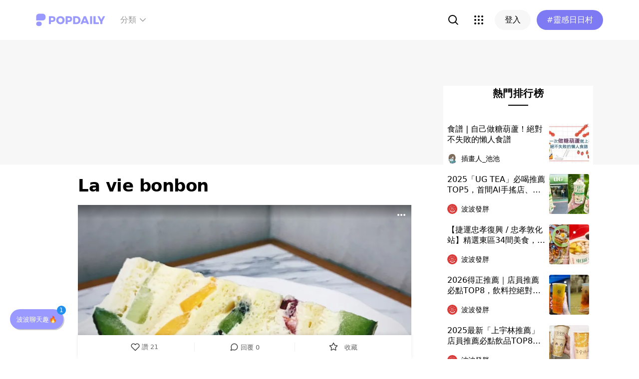

--- FILE ---
content_type: text/html; charset=utf-8
request_url: https://www.popdaily.com.tw/forum/food/1352133?fromPage.pageName=web-search&fromPage.pageComponent=result-list
body_size: 72739
content:
<!DOCTYPE html><html lang="zh" dir="ltr"><head><link rel="dns-prefetch" href="https://www.popdaily.com.tw"/><link rel="dns-prefetch" href="https://static.popdaily.com.tw"/><link rel="dns-prefetch" href="//fonts.googleapis.com"/><link rel="shortcut icon" href="https://static.popdaily.com.tw/statics/favicons/202105favicon.png"/><meta name="viewport" content="initial-scale=1.0, width=device-width, maximum-scale=1.0, user-scalable=1, viewport-fit=cover"/><meta name="agd-partner-manual-verification"/><meta name="ahrefs-site-verification" content="f9bc7122d9782937c96d6d0beddc55335a624889c645eef2263008fad2f10275"/><meta charSet="utf-8"/><meta name="theme-color" content="#ffffff"/><meta name="application-name" content="PopDaily"/><meta name="dailymotion-domain-verification" content="dm4evxpwmstww0lxf"/><meta property="og:site_name" content="PopDaily"/><meta property="og:locale" content="zh_TW"/><meta property="fb:app_id" content="1064594546929511"/><meta property="al:ios:app_name" content="PopDaily 波波黛莉的異想世界"/><meta property="al:ios:app_store_id" content="1410055224"/><meta property="al:ios:url" content="popdaily://forum/food/1352133"/><meta property="al:android:app_name" content="PopDaily 波波黛莉的異想世界"/><meta property="al:android:package" content="com.popdaily"/><meta property="al:web:should_fallback" content="true"/><link rel="stylesheet" href="https://fonts.googleapis.com/css?family=Roboto:400,500,700&amp;display=swap" media="print"/><link rel="stylesheet" href="https://fonts.googleapis.com/css?family=Noto+Sans:400,700&amp;display=swap" media="print"/><script type="application/ld+json">{"@context":"https://schema.org","@type":"WebSite","url":"https://www.popdaily.com.tw/","potentialAction":{"@type":"SearchAction","target":"https://www.popdaily.com.tw/search/{search_term_string}","query-input":"required name=search_term_string"}}</script><script type="application/ld+json">{"@context":"https://schema.org","@type":"Organization","legalName":"PopDaily 波波黛莉的異想世界 - 台灣","url":"https://www.popdaily.com.tw","logo":"https://static.popdaily.com.tw/statics/images/popdaily-logo.svg","contactPoint":{"@type":"ContactPoint","telephone":"+886-2-87730883","contactType":"customer service","areaServed":"TW","availableLanguage":["Chinese"]},"sameAs":["https://www.facebook.com/PopDailyTW/","https://www.youtube.com/channel/UCa40JCy-ESpqENGHBmml7KA","https://www.instagram.com/popdaily/"]}</script><meta data-component="DefaultHead" data-debug="STATIC_DABLE_IO_DETECTION" data-next-side-isamp="FALSE" data-server-side-isamp="FALSE" data-isamp="FALSE" data-source="SERVER" data-dable-css-loaded="TRUE"/><link rel="canonical" href="https://www.popdaily.com.tw/forum/food/1352133"/><link rel="amphtml" href="https://www.popdaily.com.tw/forum/food/1352133?amp=1"/><title>La vie bonbon-發胖版｜PopDaily 波波黛莉</title><meta name="pubdate" itemProp="dateCreated" property="article:published_time" content="2022-11-26T12:38:45.787Z"/><meta name="news_keywords" content=""/><meta name="lastmod" itemProp="dateModified" content="2022-11-26T12:38:45.787Z"/><meta name="description" content="之前有段時間很火紅的一家日本品牌甜點店 本來很期待 結果吃了其實沒有想像中的驚艷 但是至少水果都採用時令當季 也很好地保鮮 體驗一次是可以的🤣 #laviebonbon #meloncake #pastry #dessert #cafe #afternoontea #foodie #fo相關標籤："/><meta property="og:type" content="article"/><meta property="og:url" content="https://www.popdaily.com.tw/forum/food/1352133"/><meta property="dable:item_id" content="forum.food.1352133"/><meta property="og:title" content="La vie bonbon | PopDaily 波波黛莉"/><meta property="og:description" content="之前有段時間很火紅的一家日本品牌甜點店 本來很期待 結果吃了其實沒有想像中的驚艷 但是至少水果都採用時令當季 也很好地保鮮 體驗一次是可以的🤣 #laviebonbon #meloncake #pastry #dessert #cafe #afternoontea #foodie #foodstag"/><meta property="og:image" content="https://static.popdaily.com.tw/u/202211/23574cec-a16b-42f1-bf08-b32cba4d2259.jpeg"/><meta property="og:image:width" content="1200"/><meta property="og:image:height" content="630"/><meta property="og:image:secure_url" content="https://static.popdaily.com.tw/u/202211/23574cec-a16b-42f1-bf08-b32cba4d2259.jpeg"/><meta property="twitter:title" content="La vie bonbon | PopDaily 波波黛莉"/><meta property="twitter:description" content="之前有段時間很火紅的一家日本品牌甜點店 本來很期待 結果吃了其實沒有想像中的驚艷 但是至少水果都採用時令當季 也很好地保鮮 體驗一次是可以的🤣 #laviebonbon #meloncake #pastry #dessert #cafe #afternoontea #foodie #foodstag"/><meta property="twitter:image" content="https://static.popdaily.com.tw/u/202211/23574cec-a16b-42f1-bf08-b32cba4d2259.jpeg"/><script type="application/ld+json">{"@context":"https://schema.org","@type":"NewsArticle","headline":"La vie bonbon-發胖版｜PopDaily 波波黛莉","description":"之前有段時間很火紅的一家日本品牌甜點店 本來很期待 結果吃了其實沒有想像中的驚艷 但是至少水果都採用時令當季 也很好地保","articleBody":"之前有段時間很火紅的一家日本品牌甜點店 本來很期待 結果吃了其實沒有想像中的驚艷 但是至少水果都採用時令當季 也很好地保鮮 體驗一次是可以的🤣 #laviebonbon #meloncake #pastry #dessert #cafe #afternoontea #foodie #foodstagram #foodblogger #foodtography #哈密瓜蛋糕 #水果蛋糕 #信義下午茶 #信義甜點 #台北甜點 #台北下午茶 #Q比的生活點滴","mainEntityOfPage":"https://www.popdaily.com.tw/forum/food/1352133","datePublished":"2022-11-26T12:38:45.787Z","dateModified":"2022-11-26T12:38:45.787Z","keywords":["laviebonbon","meloncake","pastry","dessert","cafe","afternoontea","foodie","foodstagram","foodblogger","foodtography","哈密瓜蛋糕","水果蛋糕","信義下午茶","信義甜點","台北甜點","台北下午茶","Q比的生活點滴"],"image":{"url":"https://www.popdaily.com.tw/shaper/u/202211/23574cec-a16b-42f1-bf08-b32cba4d2259.jpeg?resize-w=800","width":800,"height":420.5128205128205,"@type":"ImageObject"},"author":{"@type":"Person","name":"Cubee"},"publisher":{"@type":"Organization","name":"PopDaily 波波黛莉的異想世界 - 台灣","url":"https://www.popdaily.com.tw","logo":{"@type":"ImageObject","url":"https://static.popdaily.com.tw/statics/images/popdaily-logo.svg","width":300,"height":130}},"thumbnailUrl":"https://www.popdaily.com.tw/shaper/u/202211/23574cec-a16b-42f1-bf08-b32cba4d2259.jpeg?resize-w=800"}</script><script type="application/ld+json">{"@context":"https://schema.org","@type":"BreadcrumbList","itemListElement":[{"@type":"ListItem","position":1,"name":"PopDaily 波波黛莉的異想世界 ","item":"https://www.popdaily.com.tw"},{"@type":"ListItem","position":2,"name":"explore.food.name","item":"https://www.popdaily.com.tw/explore/food"},{"@type":"ListItem","position":3,"name":"La vie bonbon-發胖版｜PopDaily 波波黛莉","item":"https://www.popdaily.com.tw/forum/food/1352133"}]}</script><meta property="article:published_time" content="2022-11-26T12:38:45.787Z"/><meta property="article:section" content="explore_food"/><link rel="stylesheet" href="/statics/css/reset.min.css"/><meta name="next-head-count" content="49"/><link rel="preload" href="https://static.popdaily.com.tw/_next/static/css/styles.ab552bce.chunk.css" as="style"/><link rel="stylesheet" href="https://static.popdaily.com.tw/_next/static/css/styles.ab552bce.chunk.css" data-n-p=""/><link rel="preload" href="https://static.popdaily.com.tw/_next/static/css/pages/forum/%5Bforum%5D/%5BpostID%5D.97ba35aa.chunk.css" as="style"/><link rel="stylesheet" href="https://static.popdaily.com.tw/_next/static/css/pages/forum/%5Bforum%5D/%5BpostID%5D.97ba35aa.chunk.css" data-n-p=""/><noscript data-n-css=""></noscript><link rel="preload" href="https://static.popdaily.com.tw/_next/static/chunks/main-6657e7c097776cda6550.js" as="script"/><link rel="preload" href="https://static.popdaily.com.tw/_next/static/chunks/webpack-8cd40f85cbe1bce6f8b9.js" as="script"/><link rel="preload" href="https://static.popdaily.com.tw/_next/static/chunks/framework.ac0b14255009e9206045.js" as="script"/><link rel="preload" href="https://static.popdaily.com.tw/_next/static/chunks/962438cc.fa278eff594681a25d3b.js" as="script"/><link rel="preload" href="https://static.popdaily.com.tw/_next/static/chunks/ee759108.2e757d5645346339665f.js" as="script"/><link rel="preload" href="https://static.popdaily.com.tw/_next/static/chunks/commons.a2556ffe5f599441f20d.js" as="script"/><link rel="preload" href="https://static.popdaily.com.tw/_next/static/chunks/3e2006ba7a61388456aba42a9339be8fce3f3449.e4bcaaa9765aaf52c009.js" as="script"/><link rel="preload" href="https://static.popdaily.com.tw/_next/static/chunks/eb868af0890f79abc52f7d105a2884f9d1a90726.2f11fee125776e8e0df1.js" as="script"/><link rel="preload" href="https://static.popdaily.com.tw/_next/static/chunks/92c9d0c5572da0ac6aadd26d34d0c58d89887624.2295795c5e3e35b69c4a.js" as="script"/><link rel="preload" href="https://static.popdaily.com.tw/_next/static/chunks/e43b76f59525391920dbd2ec5ba7798cd022e815.520f8b4d0b6690922a5f.js" as="script"/><link rel="preload" href="https://static.popdaily.com.tw/_next/static/chunks/11ae85dc0c13180e587cc9a387f418f3749a3485.d3e12e1cd550f352a1db.js" as="script"/><link rel="preload" href="https://static.popdaily.com.tw/_next/static/chunks/979636038a1fa223bbf584e60729fae4d689bbae.37f5b7f9dd232b2e7aa6.js" as="script"/><link rel="preload" href="https://static.popdaily.com.tw/_next/static/chunks/7f115c52912b6f375c36010d813d6de62a2bf284.3f38a2944dde4c915df1.js" as="script"/><link rel="preload" href="https://static.popdaily.com.tw/_next/static/chunks/342baba932351b1e44c13c1df6d251aaed4c33da.092faa7c4576748cc576.js" as="script"/><link rel="preload" href="https://static.popdaily.com.tw/_next/static/chunks/773bc2f660cc9db4bf4f30a4d4c665394d318bbf.00abff46d653472c6195.js" as="script"/><link rel="preload" href="https://static.popdaily.com.tw/_next/static/chunks/c38c03ced2cd6cd275f350ad68f22612d5d740c3.b8c24f3e7e5a83d2e79a.js" as="script"/><link rel="preload" href="https://static.popdaily.com.tw/_next/static/chunks/f647831cc54b1e12f76d6736277ba056eb3ee6a6.64a714ba20fb78272e45.js" as="script"/><link rel="preload" href="https://static.popdaily.com.tw/_next/static/chunks/08cacea111fa6fbe53105f43aec9c574af6c0b46.1b3fccad8acb43829284.js" as="script"/><link rel="preload" href="https://static.popdaily.com.tw/_next/static/chunks/3dd9391fc016551fcf23387d4d141fbf9134cf5f.f8fa1e1fc3515c843779.js" as="script"/><link rel="preload" href="https://static.popdaily.com.tw/_next/static/chunks/8764aea244c622a0157f9491e5f453c9d6ed3716.54e0a6405cc3b228d386.js" as="script"/><link rel="preload" href="https://static.popdaily.com.tw/_next/static/chunks/ed4e79ed9043a00423232d5543bb364d8486ae76.3a00a5dfb369af67b982.js" as="script"/><link rel="preload" href="https://static.popdaily.com.tw/_next/static/chunks/pages/_app-3262b0b99f493b9fbc73.js" as="script"/><link rel="preload" href="https://static.popdaily.com.tw/_next/static/chunks/9cb7a7c1.0d81de3c550767626f3a.js" as="script"/><link rel="preload" href="https://static.popdaily.com.tw/_next/static/chunks/bc26bf1d0f010b14341279ff85fd876593b640db.2a1692abbf869022edd1.js" as="script"/><link rel="preload" href="https://static.popdaily.com.tw/_next/static/chunks/279fc3e2cb3912600f127cf1183362e8ac873056.c9ea7e1dee43d846234c.js" as="script"/><link rel="preload" href="https://static.popdaily.com.tw/_next/static/chunks/6ad6845375703a92b325d0a2f79685ed14938504.f9c969d5d780b33fec6a.js" as="script"/><link rel="preload" href="https://static.popdaily.com.tw/_next/static/chunks/096ae73fec3a957f9bbd3800e3733c35ccbf711a.9419603dae26a5d29f57.js" as="script"/><link rel="preload" href="https://static.popdaily.com.tw/_next/static/chunks/4f34923bc73bbe5ed24f3393ffe8d7961870864f.be8f10b3e6ea6da1a59c.js" as="script"/><link rel="preload" href="https://static.popdaily.com.tw/_next/static/chunks/62b5e47437be4a7112155448964f968a7cc02484.37cd3efc78f221cb7079.js" as="script"/><link rel="preload" href="https://static.popdaily.com.tw/_next/static/chunks/6d14129d171b52fb0f25b7941762ea145bdf1d9a.1757fc22e02cccacd160.js" as="script"/><link rel="preload" href="https://static.popdaily.com.tw/_next/static/chunks/efeae2d809ef93999470033cb4460a1e702b31f9.b4e75be4067074639f9e.js" as="script"/><link rel="preload" href="https://static.popdaily.com.tw/_next/static/chunks/styles.95e19830f71122f060f9.js" as="script"/><link rel="preload" href="https://static.popdaily.com.tw/_next/static/chunks/pages/forum/%5Bforum%5D/%5BpostID%5D-eb45262f571d683a47d9.js" as="script"/><style id="__jsx-1314520290">.layout-content.jsx-1314520290{background-color:#ffffff;width:100%;min-height:100vh;box-sizing:border-box;}.layout-content.jsx-1314520290 .content.jsx-1314520290{width:100%;-webkit-flex:1;-ms-flex:1;flex:1;box-sizing:border-box;}@media only screen and (max-width:500px){.layout-content.jsx-1314520290 .content.jsx-1314520290{padding-top:0;}}.layout-content.jsx-1314520290 .content.jsx-1314520290 .ad{padding:0;margin:0 auto;box-sizing:border-box;}.layout-content.jsx-1314520290 .content.jsx-1314520290 .ad:empty{display:none;}.layout-content.jsx-1314520290 .content.jsx-1314520290 .content__block{margin-right:auto;margin-left:auto;}@media (min-width:576px){.layout-content.jsx-1314520290 .content.jsx-1314520290 .content__block{max-width:576px;}}@media (min-width:768px){.layout-content.jsx-1314520290 .content.jsx-1314520290 .content__block{max-width:768px;}}@media (min-width:992px){.layout-content.jsx-1314520290 .content.jsx-1314520290 .content__block{max-width:992px;}}@media (min-width:1216px){.layout-content.jsx-1314520290 .content.jsx-1314520290 .content__block{max-width:1216px;}}.layout-content.jsx-1314520290 .content.jsx-1314520290 .content__block.content__block--fullWidth > div{background-color:#fff;margin-bottom:15px;}.layout-content.jsx-1314520290 .content.jsx-1314520290 .content__block.content__block--radius{padding-right:15px;padding-left:15px;}.layout-content.jsx-1314520290 .content.jsx-1314520290 .content__block.content__block--radius > div{border-radius:4px;margin-bottom:15px;background:#fff;}.layout-content.jsx-1314520290 .Toastify__toast{padding:14px 12px;border-radius:8px;overflow:hidden;min-height:unset;color:#fff;}.layout-content.jsx-1314520290 .Toastify__toast::before{content:'';display:inline-block;width:20px;height:20px;margin-right:8px;background-size:contain;background-position:center;background-repeat:no-repeat;}.layout-content.jsx-1314520290 .Toastify__toast--default{background-color:rgba(51,51,51,0.98);}.layout-content.jsx-1314520290 .Toastify__toast--default::before{background-image:url("https://static.popdaily.com.tw/statics/images/toast/default.png");}.layout-content.jsx-1314520290 .Toastify__toast--success{background-color:rgba(0,209,181,0.98);}.layout-content.jsx-1314520290 .Toastify__toast--success::before{background-image:url("https://static.popdaily.com.tw/statics/images/toast/success.png");}.layout-content.jsx-1314520290 .Toastify__toast--error{background-color:rgba(234,98,98,0.98);}.layout-content.jsx-1314520290 .Toastify__toast--error::before{background-image:url("https://static.popdaily.com.tw/statics/images/toast/error.png");}.layout-content.jsx-1314520290 .toastStyle{bottom:80px;padding:0 16px;}.layout-content.jsx-1314520290 .toastBodyStyle{font-family:'GenJyuuGothic','Microsoft YaHei','Microsoft JhengHei','Helvetica','Arial',sans-serif;line-height:20px;font-size:14px;}.layout-content.jsx-1314520290 .toast__zoomIn{-webkit-animation-name:zoomIn-jsx-1314520290;animation-name:zoomIn-jsx-1314520290;}@-webkit-keyframes zoomIn-jsx-1314520290{from{opacity:0;-webkit-transform:scale3d(0.8,0.8,0.8);-ms-transform:scale3d(0.8,0.8,0.8);transform:scale3d(0.8,0.8,0.8);}50%{opacity:1;}}@keyframes zoomIn-jsx-1314520290{from{opacity:0;-webkit-transform:scale3d(0.8,0.8,0.8);-ms-transform:scale3d(0.8,0.8,0.8);transform:scale3d(0.8,0.8,0.8);}50%{opacity:1;}}.layout-content.jsx-1314520290 .toast__zoomOut{-webkit-animation-name:zoomOut-jsx-1314520290;animation-name:zoomOut-jsx-1314520290;}@-webkit-keyframes zoomOut-jsx-1314520290{from{opacity:1;}50%{opacity:0;-webkit-transform:scale3d(0.8,0.8,0.8);-ms-transform:scale3d(0.8,0.8,0.8);transform:scale3d(0.8,0.8,0.8);}to{opacity:0;}}@keyframes zoomOut-jsx-1314520290{from{opacity:1;}50%{opacity:0;-webkit-transform:scale3d(0.8,0.8,0.8);-ms-transform:scale3d(0.8,0.8,0.8);transform:scale3d(0.8,0.8,0.8);}to{opacity:0;}}.layout-content.jsx-1314520290 .loadStop{text-align:center;color:#999;width:100%;padding-top:30px;padding-bottom:100px;padding-bottom:calc(100px + constant(safe-area-inset-bottom));padding-bottom:calc(100px + env(safe-area-inset-bottom));}body *{box-sizing:border-box;}.httpStatusError{display:-webkit-box;display:-webkit-flex;display:-ms-flexbox;display:flex;-webkit-flex-flow:column;-ms-flex-flow:column;flex-flow:column;-webkit-box-pack:start;-webkit-justify-content:flex-start;-ms-flex-pack:start;justify-content:flex-start;-webkit-align-items:center;-webkit-box-align:center;-ms-flex-align:center;align-items:center;margin:0 auto;padding:16px 0;}.httpStatusError img{display:block;width:100%;max-width:300px;margin:0 auto;}@media only screen and (max-width:600px){.httpStatusError img{min-width:350px;}}@media only screen and (min-width:768px){.httpStatusError img{min-width:400px;}}@media only screen and (min-width:992px){.httpStatusError img{min-width:450px;}}@media only screen and (min-width:1200px){.httpStatusError img{min-width:500px;}}.httpStatusError p{font-family:"Noto sans","Roboto","Helvetica Neue",Helvetica,Arial,"Noto Sans TC","Microsoft JhengHei","PingFang TC",sans-serif;font-style:normal;font-weight:500;font-size:16px;line-height:24px;text-align:center;color:#414141;margin-top:16px;}.httpStatusError p:empty{display:none;}</style><style id="jss-server-side"></style><style data-styled="" data-styled-version="5.1.1">.kkHMwI{display:block;position:relative;width:100%;height:100%;object-fit:cover;overflow:hidden;}/*!sc*/
data-styled.g5[id="FullWidthImageContainer-sc-14ryos5-0"]{content:"kkHMwI,"}/*!sc*/
.kHYxAc{--bg-opacity:0.98;background-color:rgba(125,122,244,var(--bg-opacity));--text-opacity:1;color:rgba(255,255,255,var(--text-opacity));position:-webkit-sticky;position:sticky;top:0;z-index:1001;-webkit-backdrop-filter:blur(4px);backdrop-filter:blur(4px);padding:10px 16px 8px 12px;height:var(--download-bar-height);display:grid;grid-template:'close slogan href' auto '_ logo href' auto / auto 1fr auto;-webkit-align-items:center;-webkit-box-align:center;-ms-flex-align:center;align-items:center;grid-gap:2px 8px;}/*!sc*/
@media (min-width:768px){.kHYxAc{display:none;}}/*!sc*/
data-styled.g34[id="Container-sc-7kvwog-0"]{content:"kHYxAc,"}/*!sc*/
.fbILTH{font-weight:500;line-height:1;border:none;cursor:pointer;white-space:nowrap;-webkit-user-select:none;-moz-user-select:none;-ms-user-select:none;user-select:none;display:-webkit-inline-box;display:-webkit-inline-flex;display:-ms-inline-flexbox;display:inline-flex;-webkit-box-pack:center;-webkit-justify-content:center;-ms-flex-pack:center;justify-content:center;-webkit-align-items:center;-webkit-box-align:center;-ms-flex-align:center;align-items:center;border-radius:28px;-webkit-transition:0.1s;transition:0.1s;--bg-opacity:1;background-color:rgba(247,247,247,var(--bg-opacity));--text-opacity:1;color:rgba(0,0,0,var(--text-opacity));font-size:14px;padding:0 12px;height:32px;--text-opacity:1;color:rgba(125,122,244,var(--text-opacity));grid-area:href;}/*!sc*/
.fbILTH[disabled]{opacity:0.3;}/*!sc*/
.fbILTH:hover{--text-opacity:0.6;}/*!sc*/
.fbILTH:active{--text-opacity:0.6;background-color:#e6e6e6;}/*!sc*/
.fbILTH > svg{width:16px;height:16px;margin-right:4px;}/*!sc*/
data-styled.g35[id="StyledButton-sc-7kvwog-1"]{content:"fbILTH,"}/*!sc*/
.kdFOPt{font-size:18px;grid-area:slogan;line-height:24px;font-weight:bold;}/*!sc*/
data-styled.g36[id="Slogan-sc-7kvwog-2"]{content:"kdFOPt,"}/*!sc*/
.kMCuru{font-size:12px;grid-area:logo;line-height:16px;}/*!sc*/
data-styled.g37[id="Popdaily-sc-7kvwog-3"]{content:"kMCuru,"}/*!sc*/
.fvErMY{position:absolute;right:80px;bottom:0;z-index:-1;}/*!sc*/
data-styled.g38[id="StyledBeansIcon-sc-7kvwog-4"]{content:"fvErMY,"}/*!sc*/
.eUZFBm{width:40px;height:40px;padding:13px;margin:-13px;}/*!sc*/
data-styled.g39[id="CloseButton-sc-7kvwog-5"]{content:"eUZFBm,"}/*!sc*/
.guYtUA{width:40px;height:40px;--bg-opacity:1;background-color:rgba(247,247,247,var(--bg-opacity));border-radius:12px;}/*!sc*/
.guYtUA:not(:last-child){margin-right:12px;}/*!sc*/
data-styled.g69[id="Square-pms3gl-0"]{content:"guYtUA,"}/*!sc*/
.jqAzJx{width:40px;height:40px;--bg-opacity:1;background-color:rgba(247,247,247,var(--bg-opacity));border-radius:12px;width:80px;border-radius:24px;}/*!sc*/
.jqAzJx:not(:last-child){margin-right:12px;}/*!sc*/
data-styled.g70[id="Rectangle-pms3gl-1"]{content:"jqAzJx,"}/*!sc*/
.jrYVrk{position:relative;}/*!sc*/
@media (min-width:768px){.jrYVrk{display:none;}}/*!sc*/
data-styled.g74[id="Navigationstyled__MobileOnlyContainer-sc-1hxt810-0"]{content:"jrYVrk,"}/*!sc*/
.efgDHx{overflow-x:auto;width:calc(100% - 52px);text-align:center;line-height:1;white-space:nowrap;}/*!sc*/
data-styled.g75[id="Navigationstyled__Container-sc-1hxt810-1"]{content:"efgDHx,"}/*!sc*/
.hAlzdK{width:52px;position:absolute;top:0;right:0;display:-webkit-box;display:-webkit-flex;display:-ms-flexbox;display:flex;-webkit-align-items:center;-webkit-box-align:center;-ms-flex-align:center;align-items:center;-webkit-box-pack:center;-webkit-justify-content:center;-ms-flex-pack:center;justify-content:center;z-index:10;height:35px;}/*!sc*/
data-styled.g76[id="Navigationstyled__ChevronIconBox-sc-1hxt810-2"]{content:"hAlzdK,"}/*!sc*/
.hqIFjk{color:#fc6868;background-color:#fff;padding:8px 6px;line-height:1.4;font-size:14px;display:inline-block;color:#fc6868;font-weight:bolder;}/*!sc*/
.hqIFjk:first-child{padding-left:12px;}/*!sc*/
.hqIFjk:last-child{padding-right:12px;}/*!sc*/
@media (min-width:768px){.hqIFjk{padding:12px 6px;font-size:16px;}}/*!sc*/
.hqIFjk[href='/explore/2022chinesevalentines']{color:#f65d68;font-weight:bolder;}/*!sc*/
.hqIFjk[href='/explore/2022valentines']{color:#f65d68;font-weight:bold;}/*!sc*/
.hqIFjk[href='/explore/2021popanniversary']{color:#ff5809;font-weight:bold;}/*!sc*/
.hqIFjk[href='/2021popxmas'],.hqIFjk[href='/explore/2021popxmas']{color:#e45656;font-weight:bold;}/*!sc*/
.hqIFjk[href='/beauty'],.hqIFjk[href='/explore/beauty']{color:#888;font-weight:normal;}/*!sc*/
.hqIFjk[href='/life'],.hqIFjk[href='/explore/life']{color:#888;font-weight:normal;}/*!sc*/
.hqIFjk[href='/food'],.hqIFjk[href='/explore/food']{color:#888;font-weight:normal;}/*!sc*/
.hqIFjk[href='/travel'],.hqIFjk[href='/explore/travel']{color:#888;font-weight:normal;}/*!sc*/
.hqIFjk[href='/style'],.hqIFjk[href='/explore/style']{color:#888;font-weight:normal;}/*!sc*/
.hqIFjk[href='/korea'],.hqIFjk[href='/explore/korea']{color:#888;font-weight:normal;}/*!sc*/
.hqIFjk[href='/japan'],.hqIFjk[href='/explore/japan']{color:#888;font-weight:normal;}/*!sc*/
.hqIFjk[href='/entertainment'],.hqIFjk[href='/explore/entertainment']{color:#888;font-weight:normal;}/*!sc*/
.hqIFjk[href='/constellation'],.hqIFjk[href='/explore/constellation']{color:#888;font-weight:normal;}/*!sc*/
.hqIFjk[href='/love'],.hqIFjk[href='/explore/love']{color:#888;font-weight:normal;}/*!sc*/
.hqIFjk[href='/pet'],.hqIFjk[href='/explore/pet']{color:#888;font-weight:normal;}/*!sc*/
.hqIFjk[href='/mama'],.hqIFjk[href='/explore/mama']{color:#888;font-weight:normal;}/*!sc*/
.hqIFjk[href='/acg'],.hqIFjk[href='/explore/acg']{color:#888;font-weight:normal;}/*!sc*/
.hqIFjk[href='/sport'],.hqIFjk[href='/explore/sport']{color:#888;font-weight:normal;}/*!sc*/
.hqIFjk[href='/diary'],.hqIFjk[href='/explore/diary']{color:#888;font-weight:normal;}/*!sc*/
.hqIFjk[href='/press'],.hqIFjk[href='/explore/press']{color:#888;font-weight:normal;}/*!sc*/
.hqIFjk[href='/trend'],.hqIFjk[href='/explore/trend']{color:#888;font-weight:normal;}/*!sc*/
data-styled.g77[id="Navigationstyled__CategoryLink-sc-1hxt810-3"]{content:"hqIFjk,"}/*!sc*/
.yyWhY{display:none;-webkit-align-items:center;-webkit-box-align:center;-ms-flex-align:center;align-items:center;-webkit-align-self:stretch;-ms-flex-item-align:stretch;align-self:stretch;position:relative;}/*!sc*/
@media (min-width:768px){.yyWhY{display:-webkit-box;display:-webkit-flex;display:-ms-flexbox;display:flex;}}/*!sc*/
.yyWhY > * + *{margin-left:24px;}/*!sc*/
data-styled.g78[id="DesktopOnlyContainer-r8sh5n-0"]{content:"yyWhY,"}/*!sc*/
.dXkbqj{font-weight:500;color:#999999;display:-webkit-box;display:-webkit-flex;display:-ms-flexbox;display:flex;-webkit-align-items:center;-webkit-box-align:center;-ms-flex-align:center;align-items:center;padding:8px;border-radius:12px;}/*!sc*/
.dXkbqj > * + *{margin-left:4px;}/*!sc*/
.dXkbqj:hover{background:#f7f7f7;}/*!sc*/
data-styled.g79[id="Button-r8sh5n-1"]{content:"dXkbqj,"}/*!sc*/
.iEHWKC{background:white;position:absolute;top:100%;left:50%;-webkit-transform:translateX(-50%);-ms-transform:translateX(-50%);transform:translateX(-50%);box-shadow:0px 4px 24px rgba(0,0,0,0.08);border-radius:8px;padding:12px;font-size:14px;display:none;}/*!sc*/
data-styled.g80[id="Popup-r8sh5n-2"]{content:"iEHWKC,"}/*!sc*/
.gyPgmU{display:grid;grid-template-rows:repeat(6,auto);grid-auto-flow:column;gap:7px 12px;}/*!sc*/
data-styled.g81[id="GridLayout-r8sh5n-3"]{content:"gyPgmU,"}/*!sc*/
.GAuDh{display:block;min-width:104px;padding:8px 12px;border-radius:4px;height:36px;text-align:left;font-weight:500;line-height:1.4;color:#333333;}/*!sc*/
.GAuDh:hover{background:#f2f2ff;}/*!sc*/
data-styled.g82[id="CategoryLink-r8sh5n-4"]{content:"GAuDh,"}/*!sc*/
.bCyTqL{--bg-opacity:1;background-color:rgba(255,255,255,var(--bg-opacity));left:0;z-index:1000;--header-height:0px;--is-header-visible:0;-webkit-transition:top 0.3s ease;transition:top 0.3s ease;will-change:top;top:calc(var(--header-height) * var(--is-header-visible) + var(--download-bar-height));position:-webkit-sticky;position:sticky;}/*!sc*/
@media (min-width:768px){.bCyTqL{top:0;}}/*!sc*/
data-styled.g89[id="Background-u4eoc-0"]{content:"bCyTqL,"}/*!sc*/
.MBjJp{font-size:16px;max-width:1168px;margin:0 auto;display:-webkit-box;display:-webkit-flex;display:-ms-flexbox;display:flex;-webkit-align-items:center;-webkit-box-align:center;-ms-flex-align:center;align-items:center;padding-left:1rem;padding-right:1rem;height:48px;}/*!sc*/
@media (min-width:768px){.MBjJp{height:80px;}}/*!sc*/
.MBjJp .Button-v2d08m-0{font-size:14px;padding:0 12px;height:32px;}/*!sc*/
.MBjJp .Button-v2d08m-0 > svg{width:16px;height:16px;margin-right:4px;}/*!sc*/
@media (min-width:768px){.MBjJp .Button-v2d08m-0{font-size:16px;padding:0 20px;height:40px;}.MBjJp .Button-v2d08m-0 > svg{width:20px;height:20px;margin-right:4px;}}/*!sc*/
data-styled.g90[id="Container-u4eoc-1"]{content:"MBjJp,"}/*!sc*/
.iWjvhx{margin-right:22px;}/*!sc*/
data-styled.g91[id="LogoContainer-u4eoc-2"]{content:"iWjvhx,"}/*!sc*/
.gdPHej{display:-webkit-box;display:-webkit-flex;display:-ms-flexbox;display:flex;-webkit-box-flex:1;-webkit-flex-grow:1;-ms-flex-positive:1;flex-grow:1;-webkit-box-pack:end;-webkit-justify-content:flex-end;-ms-flex-pack:end;justify-content:flex-end;-webkit-align-items:center;-webkit-box-align:center;-ms-flex-align:center;align-items:center;}/*!sc*/
.gdPHej > * + *{margin-left:8px;}/*!sc*/
@media (min-width:768px){.gdPHej > * + *{margin-left:12px;}}/*!sc*/
data-styled.g94[id="ButtonContainer-u4eoc-5"]{content:"gdPHej,"}/*!sc*/
.LhaG{position:relative;display:-webkit-box;display:-webkit-flex;display:-ms-flexbox;display:flex;-webkit-flex-direction:column;-ms-flex-direction:column;flex-direction:column;overflow:hidden;margin:0 auto 10px;padding-bottom:50px;--gutter:calc(100% * 32 / 1168);}/*!sc*/
.LhaG > .toolbar{display:none;}/*!sc*/
@media (min-width:1024px){.LhaG > .toolbar{display:block;width:calc(100% * 68 / 1168);margin-right:var(--gutter);}}/*!sc*/
.LhaG > .article{width:100%;}/*!sc*/
@media (min-width:1024px){.LhaG > .article{width:calc(100% * 668 / 1168);}}/*!sc*/
.LhaG > aside{display:none;}/*!sc*/
@media (min-width:1024px){.LhaG > aside{display:block;width:calc(100% * 300 / 1168);margin-left:calc(var(--gutter) * 2);}}/*!sc*/
@media (min-width:640px){.LhaG{-webkit-flex-direction:column;-ms-flex-direction:column;flex-direction:column;margin-top:8px;}}/*!sc*/
@media (min-width:1024px){.LhaG{-webkit-flex-direction:row;-ms-flex-direction:row;flex-direction:row;margin-top:20px;}.LhaG > aside h2.authorPost{display:none;}}/*!sc*/
@media (min-width:1280px){.LhaG{-webkit-flex-direction:row;-ms-flex-direction:row;flex-direction:row;max-width:1168px;}}/*!sc*/
@media (min-width:768px){.LhaG .article .popular-articles{display:none;}}/*!sc*/
data-styled.g128[id="ArticleLayout-sc-12llywk-0"]{content:"LhaG,"}/*!sc*/
.WeZLI{color:#000;font-size:24px;line-height:135%;font-weight:600;}/*!sc*/
@media (min-width:768px){.WeZLI{font-size:34px;-webkit-letter-spacing:-0.5px;-moz-letter-spacing:-0.5px;-ms-letter-spacing:-0.5px;letter-spacing:-0.5px;}}/*!sc*/
data-styled.g129[id="H1-sc-12llywk-1"]{content:"WeZLI,"}/*!sc*/
.fMlMyO{background-color:#fff;overflow:hidden;position:relative;padding:8px 0;}/*!sc*/
@media (min-width:1024px){.fMlMyO{padding:unset;}}/*!sc*/
.fMlMyO .post{padding:0 20px;}/*!sc*/
@media (min-width:1024px){.fMlMyO .post{padding:unset;}}/*!sc*/
.fMlMyO .H1-sc-12llywk-1{margin-block-end:12px;padding:0 20px;}/*!sc*/
@media (min-width:1024px){.fMlMyO .H1-sc-12llywk-1{padding:unset;margin-block-end:16px;padding-inline:unset;}}/*!sc*/
.fMlMyO > .article-user-info{padding:0 20px;margin-block-start:16px;}/*!sc*/
@media (min-width:1024px){.fMlMyO > .article-user-info{padding:unset;}}/*!sc*/
data-styled.g130[id="Article-sc-12llywk-2"]{content:"fMlMyO,"}/*!sc*/
.DpGMT{display:-webkit-box;display:-webkit-flex;display:-ms-flexbox;display:flex;-webkit-box-pack:justify;-webkit-justify-content:space-between;-ms-flex-pack:justify;justify-content:space-between;padding:15px 0;font-size:0.8em;color:#ababab;}/*!sc*/
data-styled.g131[id="ArticleContentFooter-sc-12llywk-3"]{content:"DpGMT,"}/*!sc*/
.fCXoSe hr{border:solid 1px #f5f5f5;margin:1em 0;}/*!sc*/
.fCXoSe h2{color:#000;font-weight:600;font-size:20px;line-height:140%;-webkit-letter-spacing:-0.5px;-moz-letter-spacing:-0.5px;-ms-letter-spacing:-0.5px;letter-spacing:-0.5px;margin:16px 0;}/*!sc*/
@media (min-width:768px){.fCXoSe h2{font-size:28px;line-height:135%;-webkit-letter-spacing:0.5px;-moz-letter-spacing:0.5px;-ms-letter-spacing:0.5px;letter-spacing:0.5px;}}/*!sc*/
.fCXoSe h3{color:#000;font-weight:600;font-size:18px;line-height:135%;margin:16px 0;}/*!sc*/
@media (min-width:768px){.fCXoSe h3{font-size:24px;line-height:135%;}}/*!sc*/
.fCXoSe ul,.fCXoSe ol{padding-left:30px;}/*!sc*/
.fCXoSe ul li,.fCXoSe ol li{color:#000;font-size:16px;line-height:170%;-webkit-letter-spacing:0.25px;-moz-letter-spacing:0.25px;-ms-letter-spacing:0.25px;letter-spacing:0.25px;margin:16px 0;}/*!sc*/
@media (min-width:768px){.fCXoSe ul li,.fCXoSe ol li{font-size:18px;}}/*!sc*/
.fCXoSe ul{list-style:disc;}/*!sc*/
.fCXoSe ol{list-style:order;}/*!sc*/
.fCXoSe table td{padding:10px;padding-bottom:15px;line-height:1.8em;}/*!sc*/
.fCXoSe b,.fCXoSe blockquote,.fCXoSe p{color:#000;font-size:16px;line-height:170%;-webkit-letter-spacing:0.25px;-moz-letter-spacing:0.25px;-ms-letter-spacing:0.25px;letter-spacing:0.25px;margin:16px 0;}/*!sc*/
@media (min-width:768px){.fCXoSe b,.fCXoSe blockquote,.fCXoSe p{font-size:18px;}}/*!sc*/
.fCXoSe blockquote,.fCXoSe .quote{padding-left:16px;border-left:3px solid #7D7AF4;margin-block:16px;}/*!sc*/
.fCXoSe b:empty,.fCXoSe li:empty,.fCXoSe blockquote:empty,.fCXoSe p:empty{display:none;}/*!sc*/
.fCXoSe a{color:#7D7AF4;-webkit-text-decoration:none;text-decoration:none;margin-inline-end:0.5ch;}/*!sc*/
.fCXoSe a:hover,.fCXoSe a:active{color:#6056DB;}/*!sc*/
.fCXoSe b,.fCXoSe strong{font-weight:600;}/*!sc*/
.fCXoSe i{font-style:italic;}/*!sc*/
.fCXoSe table,.fCXoSe iframe{margin:10px 0;min-width:initial;width:100%;}/*!sc*/
.fCXoSe img{min-width:initial;width:100%;max-width:100%;margin:10px 0;}/*!sc*/
.fCXoSe .imgWrap{margin:10px 0;}/*!sc*/
.fCXoSe .imgWrap img{margin:0 auto;}/*!sc*/
.fCXoSe mark{background-color:#eaeaff;}/*!sc*/
.fCXoSe .cdx-hashtag{color:#7D7AF4;-webkit-text-decoration:none;text-decoration:none;margin-inline-end:0.5ch;cursor:pointer;}/*!sc*/
.fCXoSe .cdx-hashtag:hover,.fCXoSe .cdx-hashtag:active{color:#6056DB;}/*!sc*/
.fCXoSe .delimiter{width:100%;line-height:78px;height:78px;display:-webkit-inline-box;display:-webkit-inline-flex;display:-ms-inline-flexbox;display:inline-flex;-webkit-align-items:center;-webkit-box-align:center;-ms-flex-align:center;align-items:center;-webkit-box-pack:center;-webkit-justify-content:center;-ms-flex-pack:center;justify-content:center;}/*!sc*/
.fCXoSe .delimiter span{width:6px;height:6px;border-radius:100%;background-color:#666666;}/*!sc*/
.fCXoSe .delimiter span + span{margin-left:12px;}/*!sc*/
.fCXoSe .ytIframeContent,.fCXoSe .fbIframeContent{display:block;position:relative;padding-top:56.25%;margin-bottom:20px;}/*!sc*/
.fCXoSe .ytIframeContent iframe,.fCXoSe .fbIframeContent iframe{width:100%;max-width:initial;border:0;position:absolute;top:0;left:0;height:100%;margin:0;}/*!sc*/
.fCXoSe .ad-delimiter-top{position:relative;margin:16px auto;color:#999999;text-align:center;font-size:14px;max-width:100%;}/*!sc*/
.fCXoSe .ad-delimiter-top::before,.fCXoSe .ad-delimiter-top::after{content:'';display:block;width:calc((100vw - 168px - 24px - 40px) / 2);height:1px;background:#e6e6e6;position:absolute;}/*!sc*/
.fCXoSe .ad-delimiter-top::before{left:0;top:50%;}/*!sc*/
.fCXoSe .ad-delimiter-top::after{right:0;top:50%;}/*!sc*/
@media (min-width:768px){.fCXoSe .ad-delimiter-top::before,.fCXoSe .ad-delimiter-top::after{width:236px;}}/*!sc*/
.fCXoSe .ad-delimiter-bottom{display:block;border-top:1px solid #e6e6e6;width:100%;margin-bottom:12px;margin-top:16px;}/*!sc*/
.fCXoSe .article-preview{display:block;margin:0;}/*!sc*/
.fCXoSe .article-preview:hover iframe{box-shadow:0px 4px 10px rgba(0,0,0,0.08);}/*!sc*/
.fCXoSe .article-preview iframe{border:1px solid #e6e6e6;border-radius:8px;overflow:hidden;pointer-events:none;height:120px;}/*!sc*/
@media (min-width:768px){.fCXoSe .article-preview iframe{height:160px;}}/*!sc*/
data-styled.g132[id="StyledArticleContent-sc-12llywk-4"]{content:"fCXoSe,"}/*!sc*/
.kCwGu{display:none;}/*!sc*/
@media (min-width:768px){.kCwGu{display:block;}}/*!sc*/
data-styled.g162[id="_StyledDiv-sc-68aqgh-0"]{content:"kCwGu,"}/*!sc*/
@media (min-width:768px){.eHdLa-D{display:none;}}/*!sc*/
data-styled.g163[id="_StyledDiv-t1xe6i-0"]{content:"eHdLa-D,"}/*!sc*/
.bXUVOq{width:100%;padding-bottom:52.3%;}/*!sc*/
data-styled.g181[id="StyledPopImage-sbsb7y-0"]{content:"bXUVOq,"}/*!sc*/
.jqBLNb{position:relative;position:relative;--bg-opacity:1;background-color:rgba(247,247,247,var(--bg-opacity));line-height:0;}/*!sc*/
.jqBLNb .slick-slider{position:absolute;top:0;left:0;width:100%;}/*!sc*/
.jqBLNb .slick-list{-webkit-transition:height 500ms cubic-bezier(0.02,0.01,0.47,1);transition:height 500ms cubic-bezier(0.02,0.01,0.47,1);will-change:height;}/*!sc*/
.jqBLNb .Container-sc-185e7r3-0{display:none;}/*!sc*/
@media (min-width:768px){.jqBLNb:hover .Container-sc-185e7r3-0{display:-webkit-box;display:-webkit-flex;display:-ms-flexbox;display:flex;}}/*!sc*/
data-styled.g182[id="Container-sbsb7y-1"]{content:"jqBLNb,"}/*!sc*/
.jQCXos{height:0px;padding-bottom:52.3%;display:block;}/*!sc*/
data-styled.g183[id="Placeholder-sbsb7y-2"]{content:"jQCXos,"}/*!sc*/
.zdwAm{position:absolute;bottom:0;right:0;padding:16px;color:#fff;}/*!sc*/
data-styled.g184[id="Pagination-sbsb7y-3"]{content:"zdwAm,"}/*!sc*/
.dMbCRa{position:relative;background:#000;overflow:hidden;width:100%;}/*!sc*/
.dMbCRa .wrapper{height:100%;width:100%;}/*!sc*/
.dMbCRa .page{height:auto !important;position:absolute;bottom:0;right:0;padding:0 16px 16px;color:#fff;text-shadow:1px 1px 3px #58595b;z-index:1;}/*!sc*/
.dMbCRa .slide{position:relative;display:block !important;width:100%;}/*!sc*/
.dMbCRa .slide img{display:block;max-height:540px;margin:auto;}/*!sc*/
.dMbCRa .content{min-height:450px;padding:40px 20px;display:-webkit-box;display:-webkit-flex;display:-ms-flexbox;display:flex;-webkit-flex-direction:column;-ms-flex-direction:column;flex-direction:column;-webkit-box-pack:center;-webkit-justify-content:center;-ms-flex-pack:center;justify-content:center;}/*!sc*/
.dMbCRa .content h1{font-size:1.7rem;line-height:1.5em;margin-bottom:5px;text-align:center;}/*!sc*/
.dMbCRa .content p{color:#58595b;font-size:1.3rem;line-height:1.8em;min-height:1em;margin:0 auto;text-align:center;}/*!sc*/
data-styled.g185[id="StyledPostImageBlock-sc-9aa3sh-0"]{content:"dMbCRa,"}/*!sc*/
.jpeQWN{width:100%;padding-top:177%;}/*!sc*/
.jpeWAh{width:100%;padding-top:119%;}/*!sc*/
data-styled.g188[id="StylePopImage-sc-13rj5h7-0"]{content:"jpeQWN,jpeWAh,"}/*!sc*/
.iZQkZI{-webkit-flex:1 1 auto;-ms-flex:1 1 auto;flex:1 1 auto;display:-webkit-box;display:-webkit-flex;display:-ms-flexbox;display:flex;-webkit-box-pack:justify;-webkit-justify-content:space-between;-ms-flex-pack:justify;justify-content:space-between;position:absolute;top:0;left:0;width:100%;z-index:2;color:white;background:linear-gradient( to bottom,rgba(0,0,0,0.4) 0%,rgba(3,3,3,0.4) 1%,rgba(176,176,176,0.1) 69%,rgba(237,237,237,0) 93%,rgba(255,255,255,0) 100% );}/*!sc*/
data-styled.g189[id="Container-sc-12ij3mo-0"]{content:"iZQkZI,"}/*!sc*/
.bhxrlc{width:40px;height:40px;display:-webkit-box;display:-webkit-flex;display:-ms-flexbox;display:flex;-webkit-box-pack:center;-webkit-justify-content:center;-ms-flex-pack:center;justify-content:center;-webkit-align-items:center;-webkit-box-align:center;-ms-flex-align:center;align-items:center;color:#fff;}/*!sc*/
data-styled.g190[id="Button-sc-12ij3mo-1"]{content:"bhxrlc,"}/*!sc*/
.bmrHCE{width:100%;cursor:pointer;padding-left:0;padding-right:0;}/*!sc*/
data-styled.g191[id="Container-jpi5r8-0"]{content:"bmrHCE,"}/*!sc*/
.bgULOi{font-weight:600;font-size:1.75rem;margin-bottom:1rem;display:none;color:black;max-height:76px;line-height:1.35;overflow:hidden;text-overflow:ellipsis;-webkit-line-clamp:2;-webkit-box-orient:vertical;display:-webkit-box;}/*!sc*/
data-styled.g192[id="Title-jpi5r8-1"]{content:"bgULOi,"}/*!sc*/
.jrXCxg{-webkit-transition-property:background-color,border-color,color,fill,stroke,opacity,box-shadow,-webkit-transform;-webkit-transition-property:background-color,border-color,color,fill,stroke,opacity,box-shadow,transform;transition-property:background-color,border-color,color,fill,stroke,opacity,box-shadow,transform;-webkit-transition-duration:500ms;transition-duration:500ms;margin-bottom:17px;}/*!sc*/
.jrXCxg:hover{opacity:0.6;}/*!sc*/
.jrXCxg a{display:-webkit-box;display:-webkit-flex;display:-ms-flexbox;display:flex;}/*!sc*/
.jrXCxg img{border-radius:9999px;width:40px;height:40px;}/*!sc*/
.jrXCxg .photo-container{margin-right:0.75rem;}/*!sc*/
.jrXCxg .user-name{font-size:1rem;font-weight:500;color:black;}/*!sc*/
.jrXCxg .publish-time{--text-opacity:1;color:rgba(102,102,102,var(--text-opacity));font-size:.75rem;display:block;}/*!sc*/
data-styled.g193[id="PublisherContainer-jpi5r8-2"]{content:"jrXCxg,"}/*!sc*/
.tuGxs{margin-bottom:1rem;}/*!sc*/
.tuGxs img{border-radius:8px;object-fit:cover;}/*!sc*/
data-styled.g194[id="ArticleImageContainer-jpi5r8-3"]{content:"tuGxs,"}/*!sc*/
.fuPZaU img{width:100%;height:100%;position:absolute;top:0;bottom:0;right:0;left:0;}/*!sc*/
data-styled.g195[id="ArticleImage-jpi5r8-4"]{content:"fuPZaU,"}/*!sc*/
.ihfXcV{position:relative;padding-top:52%;}/*!sc*/
data-styled.g196[id="StyledPopImage-jpi5r8-5"]{content:"ihfXcV,"}/*!sc*/
.bygseM{--text-opacity:1;color:rgba(51,51,51,var(--text-opacity));display:block;margin-bottom:1rem;font-size:18px;line-height:1.7;}/*!sc*/
data-styled.g197[id="Content-jpi5r8-6"]{content:"bygseM,"}/*!sc*/
.iiomtD{--text-opacity:1;color:rgba(125,122,244,var(--text-opacity));display:block;font-weight:600;-webkit-transition-property:background-color,border-color,color,fill,stroke,opacity,box-shadow,-webkit-transform;-webkit-transition-property:background-color,border-color,color,fill,stroke,opacity,box-shadow,transform;transition-property:background-color,border-color,color,fill,stroke,opacity,box-shadow,transform;-webkit-transition-duration:500ms;transition-duration:500ms;font-size:18px;margin-bottom:40px;}/*!sc*/
.iiomtD:hover{--text-opacity:1;color:rgba(96,86,219,var(--text-opacity));}/*!sc*/
data-styled.g198[id="ReadMore-jpi5r8-7"]{content:"iiomtD,"}/*!sc*/
.brMToj{width:100%;cursor:pointer;padding-left:1.25rem;padding-right:1.25rem;}/*!sc*/
data-styled.g199[id="Container-xa8hs9-0"]{content:"brMToj,"}/*!sc*/
.dmaUvZ{font-weight:600;line-height:1.35;margin-bottom:0.75rem;color:black;font-size:18px;max-height:48px;overflow:hidden;text-overflow:ellipsis;display:-webkit-box;-webkit-line-clamp:2;-webkit-box-orient:vertical;}/*!sc*/
data-styled.g200[id="Title-xa8hs9-1"]{content:"dmaUvZ,"}/*!sc*/
.cwbTeD{margin-bottom:20px;}/*!sc*/
.cwbTeD a{display:-webkit-box;display:-webkit-flex;display:-ms-flexbox;display:flex;}/*!sc*/
.cwbTeD img{border-radius:9999px;width:20px;height:20px;}/*!sc*/
.cwbTeD .photo-container{margin-right:0.5rem;}/*!sc*/
.cwbTeD .user-name{font-size:0.875rem;color:black;}/*!sc*/
data-styled.g201[id="PublisherContainer-xa8hs9-2"]{content:"cwbTeD,"}/*!sc*/
.irmgeH{margin-bottom:0.75rem;}/*!sc*/
.irmgeH img{border-radius:4px;object-fit:cover;}/*!sc*/
data-styled.g202[id="ArticleImageContainer-xa8hs9-3"]{content:"irmgeH,"}/*!sc*/
.csOEQP{position:relative;}/*!sc*/
.csOEQP img{width:100%;height:100%;position:absolute;top:0;bottom:0;right:0;left:0;}/*!sc*/
data-styled.g203[id="ArticleImage-xa8hs9-4"]{content:"csOEQP,"}/*!sc*/
.haIAPk{position:relative;padding-top:52%;}/*!sc*/
data-styled.g204[id="StyledPopImage-jkeori-0"]{content:"haIAPk,"}/*!sc*/
.eEntRf{margin-top:20px;}/*!sc*/
@media (min-width:768px){.eEntRf{margin-top:40px;}}/*!sc*/
data-styled.g205[id="Container-oiu011-0"]{content:"eEntRf,"}/*!sc*/
.cxmYV{font-size:20px;margin-bottom:44px;position:relative;font-weight:600;text-align:center;--text-opacity:1;color:rgba(0,0,0,var(--text-opacity));}/*!sc*/
.cxmYV:after{content:'';width:40px;height:2px;bottom:-12px;left:0;right:0;margin:auto;position:absolute;--bg-opacity:1;background-color:rgba(0,0,0,var(--bg-opacity));}/*!sc*/
@media (min-width:768px){.cxmYV{display:none;}}/*!sc*/
data-styled.g206[id="Title-oiu011-1"]{content:"cxmYV,"}/*!sc*/
.dLTSoA{display:-webkit-box;display:-webkit-flex;display:-ms-flexbox;display:flex;-webkit-flex-direction:row;-ms-flex-direction:row;flex-direction:row;-webkit-align-items:center;-webkit-box-align:center;-ms-flex-align:center;align-items:center;-webkit-box-pack:justify;-webkit-justify-content:space-between;-ms-flex-pack:justify;justify-content:space-between;}/*!sc*/
data-styled.g223[id="ArticleAuthorInfo___StyledDiv-sc-1wxdxiy-0"]{content:"dLTSoA,"}/*!sc*/
.fcOqmr{display:-webkit-box;display:-webkit-flex;display:-ms-flexbox;display:flex;-webkit-flex-direction:row;-ms-flex-direction:row;flex-direction:row;-webkit-align-items:center;-webkit-box-align:center;-ms-flex-align:center;align-items:center;width:100%;}/*!sc*/
.fcOqmr > :not(template) ~ :not(template){--space-x-reverse:0;margin-right:calc(0.75rem * var(--space-x-reverse));margin-left:calc(0.75rem * calc(1 - var(--space-x-reverse)));}/*!sc*/
data-styled.g224[id="ArticleAuthorInfo___StyledDiv2-sc-1wxdxiy-1"]{content:"fcOqmr,"}/*!sc*/
.kRMQBO{height:3.5rem;width:3.5rem;border-radius:9999px;overflow:hidden;}/*!sc*/
.kRMQBO:hover{opacity:0.6;}/*!sc*/
data-styled.g225[id="ArticleAuthorInfo___StyledPopLink-sc-1wxdxiy-2"]{content:"kRMQBO,"}/*!sc*/
.cLTqOS{display:-webkit-box;display:-webkit-flex;display:-ms-flexbox;display:flex;-webkit-flex-direction:column;-ms-flex-direction:column;flex-direction:column;width:80%;word-break:break-all;}/*!sc*/
.cLTqOS > :not(template) ~ :not(template){--space-y-reverse:0;margin-top:calc(0.25rem * calc(1 - var(--space-y-reverse)));margin-bottom:calc(0.25rem * var(--space-y-reverse));}/*!sc*/
data-styled.g226[id="ArticleAuthorInfo___StyledDiv3-sc-1wxdxiy-3"]{content:"cLTqOS,"}/*!sc*/
.jSIMla{--text-opacity:1;color:rgba(0,0,0,var(--text-opacity));font-size:1rem;line-height:1.35;font-weight:500;}/*!sc*/
data-styled.g227[id="ArticleAuthorInfo___StyledPopLink2-sc-1wxdxiy-4"]{content:"jSIMla,"}/*!sc*/
.cxVaTS{--text-opacity:1;color:rgba(102,102,102,var(--text-opacity));font-size:.875rem;}/*!sc*/
data-styled.g228[id="ArticleAuthorInfo___StyledPopLink3-sc-1wxdxiy-5"]{content:"cxVaTS,"}/*!sc*/
.bLhjiH a{--text-opacity:1;color:rgba(125,122,244,var(--text-opacity));}/*!sc*/
data-styled.g229[id="ArticleAuthorInfo___StyledDiv4-sc-1wxdxiy-6"]{content:"bLhjiH,"}/*!sc*/
.eqmDRF{display:-webkit-box;display:-webkit-flex;display:-ms-flexbox;display:flex;position:fixed;bottom:68px;left:16px;right:16px;box-shadow:0px 4px 24px rgba(0,0,0,0.08);border-radius:8px;overflow:hidden;--bg-opacity:1;background-color:rgba(255,255,255,var(--bg-opacity));z-index:1000;opacity:0;pointer-events:none;-webkit-transition:opacity 250ms;transition:opacity 250ms;}/*!sc*/
data-styled.g230[id="FixedRecommendedArticleCard__Container-sc-5hilc9-0"]{content:"eqmDRF,"}/*!sc*/
.hTbHlV{display:block;width:100px;height:80px;object-fit:cover;}/*!sc*/
data-styled.g231[id="FixedRecommendedArticleCard__Img-sc-5hilc9-1"]{content:"hTbHlV,"}/*!sc*/
.kBoceI{padding:8px 12px;font-size:14px;line-height:1.4;font-weight:500;}/*!sc*/
.kBoceI > * + *{margin-top:4px;}/*!sc*/
data-styled.g232[id="FixedRecommendedArticleCard__Content-sc-5hilc9-2"]{content:"kBoceI,"}/*!sc*/
.cAeOCe{--text-opacity:1;color:rgba(125,122,244,var(--text-opacity));}/*!sc*/
data-styled.g233[id="FixedRecommendedArticleCard__NextRecommendText-sc-5hilc9-3"]{content:"cAeOCe,"}/*!sc*/
.iHIuDz{display:-webkit-box;-webkit-line-clamp:2;-webkit-box-orient:vertical;overflow:hidden;font-weight:500;}/*!sc*/
data-styled.g234[id="FixedRecommendedArticleCard__Title-sc-5hilc9-4"]{content:"iHIuDz,"}/*!sc*/
.bRZwOe{background-color:#fff;}/*!sc*/
data-styled.g250[id="ArticleLayoutContent-sc-19izhz2-0"]{content:"bRZwOe,"}/*!sc*/
:root{--download-bar-height:60px;}/*!sc*/
data-styled.g251[id="sc-global-iUXwoz1"]{content:"sc-global-iUXwoz1,"}/*!sc*/
</style></head><body><div id="__next"><script>window.showAD = true</script><div class="jsx-1314520290 ArticleLayoutContent-sc-19izhz2-0 bRZwOe"><div class="Container-sc-7kvwog-0 kHYxAc"><svg width="75" height="66" viewBox="0 0 75 66" fill="none" xmlns="http://www.w3.org/2000/svg" class="StyledBeansIcon-sc-7kvwog-4 fvErMY"><g clip-path="url(#clip0)"><path d="M70.6197 33.032C69.6495 31.9517 68.0314 31.8884 66.9655 32.8817L56.8039 42.4448C55.738 43.4381 55.6677 45.0861 56.6379 46.1664C57.6081 47.2468 59.2262 47.3101 60.2921 46.3168L70.4537 36.7537C71.5196 35.7604 71.5899 34.1124 70.6197 33.032Z" fill="white" stroke="#3A3A3A" stroke-miterlimit="10"></path><path d="M68.2854 33.7256C68.2001 33.7492 68.146 33.7177 68.0607 33.7413C67.9754 33.765 67.8361 33.7571 67.8048 33.8123C67.7195 33.8359 67.603 33.9147 67.5717 33.9699C67.4552 34.0488 67.4239 34.1039 67.4155 34.2459C67.353 34.3563 67.3757 34.443 67.3132 34.5534C67.282 34.6086 67.3048 34.6953 67.2735 34.7505C67.3191 34.924 67.3419 35.0107 67.504 35.1053C67.5581 35.1369 67.6121 35.1684 67.6662 35.2C67.8283 35.2946 67.9364 35.3577 68.0757 35.3656C68.161 35.342 68.2463 35.3183 68.3004 35.3499C68.3857 35.3262 68.471 35.3026 68.5563 35.279C68.6728 35.2001 68.7581 35.1765 68.8747 35.0977C68.9912 35.0188 69.0225 34.9636 69.0309 34.8217C69.0622 34.7665 69.0707 34.6246 69.0479 34.5378C69.0791 34.4827 69.0563 34.3959 69.0335 34.3092C69.0108 34.2224 68.9339 34.1042 68.8571 33.9859C68.803 33.9543 68.749 33.9228 68.6949 33.8912C68.5328 33.7966 68.4247 33.7335 68.2854 33.7256Z" fill="#6567FF"></path><path d="M65.9869 38.0386C65.9159 38.2909 65.899 38.5747 65.828 38.827C65.7655 38.9374 65.7883 39.0242 65.8111 39.1109C65.8339 39.1976 65.8567 39.2844 65.9335 39.4027C65.9563 39.4894 66.0644 39.5525 66.1725 39.6156C66.2806 39.6787 66.3346 39.7102 66.4427 39.7733C66.4967 39.8049 66.582 39.7812 66.6361 39.8128C66.7754 39.8207 66.892 39.7418 66.9773 39.7182C67.0085 39.663 67.0938 39.6394 67.1251 39.5842C67.2416 39.5053 67.3041 39.395 67.3439 39.1978C67.4148 38.9455 67.4318 38.6617 67.5027 38.4094C67.5652 38.299 67.5425 38.2122 67.5197 38.1255C67.5281 37.9836 67.4513 37.8653 67.3973 37.8337C67.3745 37.747 67.2976 37.6287 67.1895 37.5656C67.0814 37.5025 67.0274 37.471 66.9193 37.4079C66.8653 37.3763 66.78 37.4 66.7259 37.3684C66.5866 37.3605 66.47 37.4394 66.3847 37.463C66.3535 37.5182 66.2682 37.5418 66.2369 37.597C66.0891 37.7311 66.0266 37.8414 65.9869 38.0386Z" fill="#6567FF"></path><path d="M65.0161 35.5626C64.7915 35.5783 64.6522 35.5704 64.4588 35.5309C64.3735 35.5546 64.2341 35.5467 64.1488 35.5703C64.0635 35.594 63.947 35.6728 63.9157 35.728C63.7992 35.8068 63.7679 35.862 63.7594 36.0039C63.6969 36.1143 63.7197 36.2011 63.6572 36.3114C63.68 36.3982 63.6488 36.4534 63.6715 36.5401C63.7171 36.7136 63.7399 36.8003 63.902 36.895C63.9561 36.9265 64.0101 36.9581 64.0642 36.9896C64.1723 37.0527 64.3116 37.0606 64.451 37.0685C64.6443 37.108 64.8149 37.0607 65.0083 37.1001C65.0936 37.0765 65.233 37.0844 65.3183 37.0607C65.4036 37.0371 65.5201 36.9583 65.5514 36.9031C65.6679 36.8242 65.6992 36.7691 65.7077 36.6271C65.7702 36.5167 65.7474 36.43 65.8099 36.3196C65.8099 36.3196 65.7871 36.2329 65.7643 36.1461C65.7187 35.9727 65.6959 35.8859 65.5338 35.7913C65.4797 35.7597 65.4257 35.7282 65.3717 35.6966C65.2636 35.6336 65.1555 35.5705 65.0161 35.5626Z" fill="#6567FF"></path><path d="M59.9085 41.0262C59.8916 41.31 59.8434 41.6491 59.8265 41.9329C59.8493 42.0197 59.8408 42.1616 59.8636 42.2483C59.8864 42.3351 59.9633 42.4534 60.0173 42.4849C60.0941 42.6032 60.1482 42.6347 60.2875 42.6427C60.3956 42.7057 60.4809 42.6821 60.589 42.7452C60.8136 42.7295 60.9842 42.6822 61.132 42.5482C61.1633 42.493 61.1946 42.4378 61.2258 42.3826C61.2883 42.2722 61.2968 42.1303 61.3052 41.9883C61.3222 41.7045 61.3704 41.3654 61.3873 41.0816C61.3645 40.9948 61.373 40.8529 61.3502 40.7662C61.3274 40.6794 61.2505 40.5612 61.1965 40.5296C61.1197 40.4113 61.0656 40.3798 60.9263 40.3719C60.8182 40.3088 60.7329 40.3324 60.6248 40.2693C60.4002 40.2851 60.2296 40.3323 60.0817 40.4664C60.0505 40.5216 60.0192 40.5767 59.988 40.6319C59.9255 40.7423 59.917 40.8842 59.9085 41.0262Z" fill="#6567FF"></path><path d="M64.2588 39.8202C64.182 39.7019 64.0511 39.5521 63.9742 39.4338C63.8974 39.3155 63.8434 39.284 63.7353 39.2209C63.6584 39.1026 63.6044 39.071 63.465 39.0631C63.357 39 63.2717 39.0237 63.1636 38.9606C63.0783 38.9842 62.9389 38.9763 62.8536 39C62.7683 39.0236 62.6518 39.1024 62.6205 39.1576C62.5893 39.2128 62.558 39.268 62.5268 39.3232C62.4642 39.4336 62.4558 39.5755 62.4473 39.7174C62.4701 39.8042 62.4389 39.8594 62.4616 39.9461C62.5072 40.1196 62.53 40.2063 62.6922 40.301C62.8002 40.3641 62.8771 40.4824 62.9539 40.6006C62.8999 40.5691 62.8771 40.4823 62.823 40.4508C62.8458 40.5375 62.8999 40.5691 62.9227 40.6558C62.9454 40.7426 63.0535 40.8057 63.1616 40.8688C63.2697 40.9318 63.3238 40.9634 63.4319 41.0265C63.5399 41.0896 63.6252 41.0659 63.7105 41.0423C63.7958 41.0187 63.8811 40.995 63.9977 40.9162C64.0289 40.861 64.1142 40.8373 64.1455 40.7822C64.2621 40.7033 64.3246 40.5929 64.3643 40.3958C64.3955 40.3406 64.3727 40.2539 64.404 40.1987C64.4125 40.0568 64.3356 39.9385 64.2588 39.8202Z" fill="#6567FF"></path><path d="M59.6026 43.3442C59.2074 43.4073 58.7894 43.3836 58.3713 43.3598C58.4254 43.3914 58.5107 43.3678 58.5647 43.3993C58.4566 43.3362 58.3713 43.3598 58.286 43.3835C58.2007 43.4071 58.1154 43.4308 57.9989 43.5096C57.9136 43.5333 57.8511 43.6436 57.7886 43.754C57.726 43.8644 57.6948 43.9196 57.6323 44.03C57.5926 44.2271 57.6069 44.4558 57.7378 44.6056C57.7918 44.6371 57.8146 44.7239 57.8687 44.7554C57.9455 44.8737 58.0536 44.9368 58.247 44.9762C58.5257 44.9921 58.7731 45.0631 59.083 45.0237C59.3077 45.0079 59.5011 45.0474 59.7257 45.0317C59.811 45.008 59.9503 45.0159 60.0356 44.9923C60.1209 44.9686 60.2375 44.8898 60.2687 44.8346C60.3853 44.7558 60.4166 44.7006 60.425 44.5587C60.4875 44.4483 60.4647 44.3615 60.5272 44.2512C60.5129 44.0225 60.4673 43.849 60.3365 43.6992C60.0434 43.4547 59.8273 43.3285 59.6026 43.3442Z" fill="#6567FF"></path><path d="M59.0816 42.2324C59.0901 42.0904 59.0673 42.0037 59.1298 41.8933C59.107 41.8066 59.1154 41.6647 59.0927 41.5779C59.0699 41.4912 58.993 41.3729 58.939 41.3413C58.8621 41.2231 58.8081 41.1915 58.6688 41.1836C58.5607 41.1205 58.4754 41.1442 58.3673 41.0811C58.282 41.1047 58.2279 41.0732 58.1426 41.0968C57.972 41.1441 57.8867 41.1677 57.793 41.3333C57.7617 41.3885 57.7305 41.4437 57.6992 41.4989C57.6367 41.6092 57.6282 41.7512 57.6198 41.8931C57.6113 42.035 57.6341 42.1218 57.5716 42.2322C57.5944 42.3189 57.5859 42.4608 57.6087 42.5476C57.6315 42.6343 57.7083 42.7526 57.7624 42.7841C57.8392 42.9024 57.8933 42.934 58.0326 42.9419C58.1407 43.005 58.226 42.9813 58.3341 43.0444C58.4194 43.0208 58.4734 43.0523 58.5587 43.0287C58.7293 42.9814 58.8146 42.9577 58.9084 42.7922C58.9396 42.737 58.9709 42.6818 59.0022 42.6266C59.0106 42.4847 59.0731 42.3743 59.0816 42.2324Z" fill="#6567FF"></path><path d="M72.3277 36.7462C72.1994 36.0838 71.403 35.8393 70.9284 36.2965L59.8487 46.7189C59.374 47.1762 59.5479 48.012 60.1821 48.1619C62.1615 48.7299 65.4283 47.4057 68.3304 44.6937C71.2012 42.0368 72.7353 38.82 72.3277 36.7462Z" fill="#AEB6FF" stroke="#3A3A3A" stroke-miterlimit="10"></path><path d="M67.1068 30.9815C65.1273 30.4135 61.8606 31.7377 58.9585 34.4497C56.1417 37.1381 54.5764 40.4102 54.984 42.484C55.1123 43.1463 55.9086 43.3909 56.3833 42.9336L67.463 32.5112C67.8836 32.0224 67.7098 31.1866 67.1068 30.9815Z" fill="#AEB6FF" stroke="#3A3A3A" stroke-miterlimit="10"></path><path d="M24.1212 29.6823C23.151 28.602 21.5329 28.5387 20.467 29.532L10.3282 39.1818C9.2623 40.1751 9.19199 41.8231 10.1622 42.9035C11.1324 43.9839 12.7505 44.0472 13.8164 43.0538L23.978 33.4908C25.0211 32.4107 25.0914 30.7627 24.1212 29.6823Z" fill="white" stroke="#3A3A3A" stroke-miterlimit="10"></path><path d="M21.8096 30.4625C21.7243 30.4861 21.6703 30.4546 21.585 30.4782C21.4997 30.5019 21.3603 30.4939 21.275 30.5176C21.1897 30.5412 21.0732 30.6201 21.0419 30.6753C20.9254 30.7541 20.8941 30.8093 20.8857 30.9512C20.8231 31.0616 20.8459 31.1483 20.7834 31.2587C20.8062 31.3454 20.775 31.4006 20.7978 31.4874C20.8433 31.6609 20.8661 31.7476 21.0283 31.8422C21.0823 31.8738 21.1364 31.9053 21.1904 31.9369C21.2985 32 21.4378 32.0079 21.5772 32.0158C21.6625 31.9921 21.7165 32.0237 21.8018 32C21.8871 31.9764 22.0265 31.9843 22.1118 31.9607C22.1971 31.937 22.3136 31.8582 22.3449 31.803C22.4614 31.7242 22.4927 31.669 22.5011 31.527C22.5636 31.4167 22.5409 31.3299 22.6034 31.2195C22.5806 31.1328 22.6118 31.0776 22.589 30.9909C22.5435 30.8174 22.5207 30.7307 22.3585 30.636C22.3045 30.6045 22.2504 30.5729 22.1964 30.5414C22.0883 30.4783 21.949 30.4704 21.8096 30.4625Z" fill="#6567FF"></path><path d="M19.4883 34.6884C19.4174 34.9408 19.4004 35.2246 19.3295 35.4769C19.267 35.5873 19.2897 35.674 19.3125 35.7608C19.3353 35.8475 19.3581 35.9343 19.435 36.0525C19.4577 36.1393 19.5658 36.2024 19.6739 36.2655C19.782 36.3286 19.8361 36.3601 19.9441 36.4232C19.9982 36.4547 20.0835 36.4311 20.1375 36.4627C20.2769 36.4706 20.3934 36.3917 20.4787 36.3681C20.51 36.3129 20.5953 36.2892 20.6265 36.2341C20.7431 36.1552 20.8056 36.0448 20.8453 35.8477C20.9163 35.5954 20.9332 35.3116 21.0042 35.0593C21.0667 34.9489 21.0439 34.8621 21.0211 34.7754C20.9983 34.6887 20.9755 34.6019 20.8987 34.4836C20.8759 34.3969 20.7678 34.3338 20.6597 34.2707C20.5516 34.2076 20.4976 34.1761 20.3895 34.113C20.3355 34.0814 20.2502 34.1051 20.1961 34.0735C20.0568 34.0656 19.9402 34.1444 19.8549 34.1681C19.8237 34.2233 19.7384 34.2469 19.7071 34.3021C19.5593 34.4361 19.4968 34.5465 19.4883 34.6884Z" fill="#6567FF"></path><path d="M18.4863 32.2676C18.2929 32.2282 18.1224 32.2755 17.929 32.236C17.8437 32.2597 17.7043 32.2518 17.619 32.2754C17.5337 32.2991 17.4172 32.3779 17.3859 32.4331C17.2694 32.5119 17.2381 32.5671 17.2296 32.709C17.1671 32.8194 17.1899 32.9061 17.1274 33.0165C17.1502 33.1033 17.119 33.1585 17.1417 33.2452C17.1873 33.4187 17.2101 33.5054 17.3722 33.6001C17.4263 33.6316 17.4803 33.6631 17.5344 33.6947C17.6425 33.7578 17.7818 33.7657 17.9212 33.7736C18.1145 33.813 18.2851 33.7658 18.4785 33.8052C18.5638 33.7816 18.7032 33.7895 18.7885 33.7658C18.8738 33.7422 18.9903 33.6634 19.0216 33.6082C19.1381 33.5293 19.1694 33.4741 19.1778 33.3322C19.2404 33.2218 19.2176 33.1351 19.2801 33.0247C19.2573 32.938 19.2885 32.8828 19.2657 32.796C19.2202 32.6226 19.1974 32.5358 19.0352 32.4412C18.9812 32.4096 18.9272 32.3781 18.8731 32.3466C18.8191 32.315 18.6257 32.2755 18.4863 32.2676Z" fill="#6567FF"></path><path d="M13.3788 37.7315C13.3618 38.0154 13.3137 38.3544 13.2967 38.6383C13.3195 38.725 13.3111 38.8669 13.3339 38.9537C13.3566 39.0404 13.4335 39.1587 13.4875 39.1902C13.5644 39.3085 13.6184 39.3401 13.7577 39.348C13.8658 39.4111 13.9511 39.3874 14.0592 39.4505C14.2839 39.4348 14.4545 39.3875 14.6023 39.2535C14.6335 39.1983 14.6648 39.1431 14.696 39.0879C14.7586 38.9775 14.767 38.8356 14.7755 38.6937C14.7924 38.4098 14.8406 38.0708 14.8575 37.7869C14.8347 37.7002 14.8432 37.5582 14.8204 37.4715C14.7976 37.3848 14.7208 37.2665 14.6667 37.2349C14.5899 37.1166 14.5358 37.0851 14.3965 37.0772C14.2884 37.0141 14.2031 37.0377 14.095 36.9746C13.8704 36.9904 13.6998 37.0377 13.552 37.1717C13.5207 37.2269 13.4895 37.2821 13.4582 37.3373C13.3957 37.4476 13.3872 37.5896 13.3788 37.7315Z" fill="#6567FF"></path><path d="M17.8142 36.5018C17.7374 36.3836 17.6065 36.2337 17.5297 36.1154C17.4529 35.9972 17.3448 35.9341 17.2907 35.9025C17.2139 35.7842 17.1598 35.7527 17.0205 35.7448C16.9124 35.6817 16.8271 35.7053 16.719 35.6422C16.6337 35.6659 16.4944 35.658 16.4091 35.6816C16.3238 35.7053 16.2072 35.7841 16.176 35.8393C16.1447 35.8945 16.1135 35.9497 16.0822 36.0048C16.0197 36.1152 16.0112 36.2572 16.0028 36.3991C16.0256 36.4858 15.9943 36.541 16.0171 36.6277C16.0627 36.8012 16.0855 36.888 16.2476 36.9826C16.3557 37.0457 16.4325 37.164 16.5094 37.2823C16.4553 37.2507 16.4325 37.164 16.3785 37.1324C16.4013 37.2192 16.4553 37.2507 16.4781 37.3375C16.5009 37.4242 16.609 37.4873 16.7171 37.5504C16.8252 37.6135 16.8792 37.645 16.9873 37.7081C17.0954 37.7712 17.1807 37.7476 17.266 37.7239C17.3513 37.7003 17.4366 37.6767 17.5531 37.5978C17.5844 37.5426 17.6697 37.519 17.7009 37.4638C17.8175 37.385 17.88 37.2746 17.9197 37.0775C17.951 37.0223 17.9282 36.9355 17.9594 36.8803C17.8826 36.7621 17.8911 36.6201 17.8142 36.5018Z" fill="#6567FF"></path><path d="M13.1581 40.0259C12.7628 40.0889 12.3448 40.0652 11.9267 40.0415C11.9808 40.073 12.0661 40.0494 12.1201 40.0809C12.012 40.0178 11.9267 40.0415 11.8414 40.0651C11.7561 40.0888 11.6708 40.1124 11.5543 40.1912C11.469 40.2149 11.4065 40.3253 11.344 40.4356C11.2815 40.546 11.2502 40.6012 11.1877 40.7116C11.148 40.9087 11.1623 41.1374 11.2932 41.2872C11.3472 41.3188 11.37 41.4055 11.4241 41.437C11.5009 41.5553 11.609 41.6184 11.8024 41.6579C12.0811 41.6737 12.3285 41.7447 12.6385 41.7053C12.8631 41.6896 13.0565 41.729 13.2811 41.7133C13.3664 41.6896 13.5058 41.6976 13.5911 41.6739C13.6764 41.6503 13.7929 41.5714 13.8242 41.5162C13.9407 41.4374 13.972 41.3822 13.9805 41.2403C14.043 41.1299 14.0202 41.0432 14.0827 40.9328C14.0684 40.7041 14.0228 40.5306 13.8919 40.3808C13.5448 40.1048 13.3827 40.0101 13.1581 40.0259Z" fill="#6567FF"></path><path d="M12.583 38.8825C12.5915 38.7406 12.5687 38.6538 12.6312 38.5435C12.6084 38.4567 12.6169 38.3148 12.5941 38.2281C12.5713 38.1413 12.4945 38.023 12.4404 37.9915C12.3636 37.8732 12.3096 37.8417 12.1702 37.8338C12.0621 37.7707 11.9768 37.7943 11.8687 37.7312C11.7834 37.7548 11.7294 37.7233 11.6441 37.7469C11.4735 37.7942 11.3882 37.8179 11.2944 37.9834C11.2632 38.0386 11.2319 38.0938 11.2007 38.149C11.1382 38.2594 11.1297 38.4013 11.1212 38.5432C11.1128 38.6852 11.1356 38.7719 11.0731 38.8823C11.0958 38.969 11.0874 39.111 11.1102 39.1977C11.133 39.2844 11.2098 39.4027 11.2638 39.4343C11.3407 39.5525 11.3947 39.5841 11.5341 39.592C11.6422 39.6551 11.7275 39.6315 11.8355 39.6945C11.9208 39.6709 11.9749 39.7025 12.0602 39.6788C12.2308 39.6315 12.3161 39.6079 12.4098 39.4423C12.4411 39.3871 12.4724 39.3319 12.5036 39.2767C12.5349 39.2216 12.5746 39.0244 12.583 38.8825Z" fill="#6567FF"></path><path d="M25.8291 33.3963C25.7009 32.734 24.9045 32.4894 24.4298 32.9467L13.3501 43.3691C12.8754 43.8263 13.0493 44.6622 13.6835 44.8121C15.663 45.3801 18.9297 44.0558 21.8319 41.3438C24.6715 38.7422 26.2368 35.4701 25.8291 33.3963Z" fill="#AEB6FF" stroke="#3A3A3A" stroke-miterlimit="10"></path><path d="M20.6311 27.7183C18.6517 27.1503 15.3849 28.4745 12.4828 31.1866C9.666 33.8749 8.10069 37.147 8.50832 39.2208C8.6366 39.8831 9.43294 40.1277 9.90762 39.6704L20.9873 29.2481C21.3852 28.6725 21.2653 27.8682 20.6311 27.7183Z" fill="#AEB6FF" stroke="#3A3A3A" stroke-miterlimit="10"></path><path d="M34.3 50.3108C32.8753 50.287 31.7157 51.4459 31.6851 52.8967L31.4899 66.9556C31.4593 68.4064 32.5916 69.5815 34.0163 69.6053C35.441 69.6292 36.6007 68.4703 36.6312 67.0194L36.8805 52.9921C36.8571 51.5097 35.7247 50.3347 34.3 50.3108Z" fill="white" stroke="#3A3A3A" stroke-miterlimit="10"></path><path d="M33.2432 52.5578C33.2119 52.613 33.1266 52.6366 33.0954 52.6918C32.9788 52.7706 32.9476 52.8258 32.9391 52.9678C32.8766 53.0781 32.8994 53.1649 32.8369 53.2753C32.8597 53.362 32.8512 53.5039 32.874 53.5907C32.8968 53.6774 32.9736 53.7957 33.0277 53.8272C33.0817 53.8588 33.1357 53.8903 33.1898 53.9219C33.2979 53.985 33.4372 53.9929 33.5766 54.0008C33.6619 53.9771 33.7159 54.0087 33.8012 53.985C33.9718 53.9377 34.0571 53.9141 34.1509 53.7485C34.1821 53.6933 34.2674 53.6697 34.2987 53.6145C34.4152 53.5357 34.4465 53.4805 34.455 53.3386C34.5175 53.2282 34.4947 53.1414 34.5572 53.0311C34.5344 52.9443 34.5428 52.8024 34.5201 52.7157C34.4973 52.6289 34.4204 52.5106 34.3664 52.4791C34.3123 52.4475 34.2583 52.416 34.2043 52.3844C34.0962 52.3213 33.9568 52.3134 33.8175 52.3055C33.7322 52.3292 33.6781 52.2976 33.5928 52.3213C33.4222 52.3686 33.3057 52.4474 33.2432 52.5578Z" fill="#6567FF"></path><path d="M34.6445 57.1946C34.7982 57.4311 34.9518 57.6677 35.1368 57.8491C35.1596 57.9358 35.2677 57.9989 35.3757 58.062C35.4838 58.1251 35.5379 58.1566 35.646 58.2197C35.7541 58.2828 35.8394 58.2592 35.9247 58.2355C36.01 58.2119 36.0952 58.1883 36.2118 58.1094C36.2431 58.0542 36.3284 58.0306 36.3596 57.9754C36.4762 57.8966 36.5387 57.7862 36.5784 57.5891C36.6096 57.5339 36.5869 57.4471 36.6181 57.392C36.6266 57.25 36.5497 57.1317 36.5269 57.045C36.3733 56.8084 36.2196 56.5719 36.0347 56.3905C36.0119 56.3037 35.9038 56.2407 35.7957 56.1776C35.6876 56.1145 35.6336 56.0829 35.5255 56.0198C35.4174 55.9567 35.3321 55.9804 35.2468 56.004C35.1615 56.0277 35.0762 56.0513 34.9596 56.1301C34.9284 56.1853 34.8431 56.209 34.8118 56.2642C34.6953 56.343 34.6328 56.4534 34.5931 56.6505C34.5618 56.7057 34.5846 56.7924 34.5533 56.8476C34.5221 56.9028 34.5677 57.0763 34.6445 57.1946Z" fill="#6567FF"></path><path d="M32.2411 56.2321C32.0933 56.3661 31.9454 56.5001 31.7976 56.6342C31.6811 56.713 31.6498 56.7682 31.6414 56.9101C31.5789 57.0205 31.6017 57.1072 31.5391 57.2176C31.5619 57.3044 31.5535 57.4463 31.5763 57.533C31.599 57.6198 31.6759 57.738 31.7299 57.7696C31.784 57.8011 31.838 57.8327 31.8921 57.8642C32.0002 57.9273 32.1395 57.9352 32.2788 57.9431C32.3641 57.9195 32.4182 57.951 32.5035 57.9274C32.6741 57.8801 32.7594 57.8565 32.8531 57.6909C33.0009 57.5569 33.1488 57.4229 33.2966 57.2888C33.4131 57.21 33.4444 57.1548 33.4528 57.0129C33.5153 56.9025 33.4925 56.8158 33.5551 56.7054C33.5323 56.6186 33.5407 56.4767 33.5179 56.39C33.4951 56.3032 33.4183 56.185 33.3643 56.1534C33.3102 56.1219 33.2562 56.0903 33.2021 56.0588C33.094 55.9957 32.9547 55.9878 32.8154 55.9799C32.7301 56.0035 32.676 55.972 32.5907 55.9956C32.4742 56.0744 32.3889 56.0981 32.2411 56.2321Z" fill="#6567FF"></path><path d="M32.5745 63.7701C32.8135 63.983 32.9672 64.2196 33.2062 64.4325C33.283 64.5508 33.337 64.5824 33.4764 64.5903C33.5845 64.6534 33.6698 64.6297 33.7779 64.6928C33.8632 64.6692 34.0025 64.6771 34.0878 64.6534C34.1731 64.6298 34.2896 64.551 34.3209 64.4958C34.3522 64.4406 34.3834 64.3854 34.4147 64.3302C34.4772 64.2198 34.4856 64.0779 34.4941 63.936C34.4798 63.7073 34.4342 63.5338 34.3033 63.384C34.0643 63.1711 33.9107 62.9345 33.6717 62.7216C33.5949 62.6033 33.5408 62.5717 33.4015 62.5638C33.2934 62.5007 33.2081 62.5244 33.1 62.4613C33.0147 62.4849 32.8754 62.477 32.7901 62.5007C32.7048 62.5243 32.5882 62.6031 32.5569 62.6583C32.5257 62.7135 32.4944 62.7687 32.4632 62.8239C32.4007 62.9343 32.3922 63.0762 32.3838 63.2181C32.344 63.4152 32.4437 63.6203 32.5745 63.7701Z" fill="#6567FF"></path><path d="M34.7481 59.6782C34.5547 59.6388 34.4153 59.6309 34.276 59.623C34.1907 59.6466 34.0514 59.6387 33.9973 59.6072C33.912 59.6308 33.7727 59.6229 33.6874 59.6466C33.6021 59.6702 33.4855 59.749 33.4543 59.8042C33.3377 59.8831 33.3065 59.9382 33.298 60.0802C33.2355 60.1906 33.2583 60.2773 33.1958 60.3877C33.2186 60.4744 33.1873 60.5296 33.2101 60.6163C33.2557 60.7898 33.2785 60.8766 33.4406 60.9712C33.4946 61.0027 33.5487 61.0343 33.6027 61.0658C33.7108 61.1289 33.8502 61.1368 33.9895 61.1447C34.1288 61.1526 34.2141 61.129 34.3535 61.1369C34.2994 61.1054 34.2141 61.129 34.1601 61.0975C34.2141 61.129 34.2994 61.1054 34.3535 61.1369C34.4616 61.2 34.5469 61.1764 34.6322 61.1527C34.7175 61.1291 34.8028 61.1054 34.9193 61.0266C35.0274 61.0897 35.144 61.0109 35.2065 60.9005C35.269 60.7901 35.3002 60.7349 35.3628 60.6245C35.394 60.5693 35.3712 60.4826 35.4025 60.4274C35.4109 60.2855 35.3341 60.1672 35.3113 60.0804C35.2573 60.0489 35.2345 59.9622 35.1804 59.9306C35.0496 59.7808 34.9415 59.7177 34.7481 59.6782Z" fill="#6567FF"></path><path d="M34.0911 65.5368C33.8182 65.8916 33.5226 66.1597 33.227 66.4277C33.1104 66.5065 33.0792 66.5617 33.0707 66.7037C33.0082 66.814 33.031 66.9008 32.9685 67.0112C32.9828 67.2398 33.0284 67.4133 33.1593 67.5631C33.2902 67.713 33.5064 67.8392 33.731 67.8234C33.8163 67.7998 33.8703 67.8313 33.9556 67.8077C34.1262 67.7604 34.2115 67.7368 34.3053 67.5712C34.6009 67.3031 34.9278 66.9799 35.1694 66.6803C35.2859 66.6015 35.3172 66.5463 35.3256 66.4044C35.3881 66.294 35.3653 66.2072 35.4279 66.0969C35.4135 65.8682 35.3679 65.6947 35.2371 65.5449C35.1062 65.395 34.89 65.2689 34.6654 65.2846C34.5801 65.3082 34.526 65.2767 34.4407 65.3003C34.2701 65.3476 34.1536 65.4265 34.0911 65.5368Z" fill="#6567FF"></path><path d="M32.908 65.2134C32.8312 65.0951 32.7771 65.0635 32.7003 64.9452C32.6235 64.827 32.5694 64.7954 32.4301 64.7875C32.322 64.7244 32.2367 64.7481 32.1286 64.685C32.0433 64.7086 31.904 64.7007 31.8187 64.7243C31.7334 64.748 31.6168 64.8268 31.5856 64.882C31.5543 64.9372 31.523 64.9924 31.4918 65.0476C31.4293 65.158 31.4208 65.2999 31.4124 65.4418C31.4351 65.5286 31.4039 65.5837 31.4267 65.6705C31.4723 65.844 31.4951 65.9307 31.6572 66.0253C31.734 66.1436 31.7881 66.1752 31.8649 66.2935C31.9417 66.4117 31.9958 66.4433 32.1351 66.4512C32.2432 66.5143 32.3285 66.4906 32.4366 66.5537C32.5219 66.5301 32.6612 66.538 32.7465 66.5144C32.7238 66.4276 32.8091 66.404 32.8716 66.2936C32.9028 66.2384 32.9341 66.1832 32.9653 66.128C33.0278 66.0176 33.0363 65.8757 33.0448 65.7338C33.022 65.647 33.0532 65.5919 33.0304 65.5051C33.0076 65.4184 32.9849 65.3316 32.908 65.2134Z" fill="#6567FF"></path><path d="M38.1339 51.6676C37.5934 51.3521 36.8713 51.7384 36.8603 52.3928L36.6742 67.7054C36.6631 68.3599 37.3657 68.77 37.9172 68.431C39.6883 67.3353 41.0602 64.0238 41.0725 60.0655C41.0849 56.1073 39.8861 52.7639 38.1339 51.6676Z" fill="#AEB6FF" stroke="#3A3A3A" stroke-miterlimit="10"></path><path d="M30.4218 51.5718C28.6507 52.6676 27.2788 55.9791 27.2665 59.9373C27.2001 63.8641 28.4529 67.239 30.2051 68.3353C30.7456 68.6507 31.4677 68.2645 31.4787 67.61L31.6648 52.2974C31.6759 51.643 30.9733 51.2328 30.4218 51.5718Z" fill="#AEB6FF" stroke="#3A3A3A" stroke-miterlimit="10"></path></g><path d="M56.3121 17.4134H55.6768V17.2849C55.6768 17.2207 55.6768 17.1564 55.6768 17.0921C55.6768 13.044 55.6768 10.9878 54.724 10.024C53.7711 9.06012 51.7383 8.99586 47.7363 8.99586C47.6728 8.99586 47.6093 8.99586 47.5458 8.99586H47.4187V8.3533H47.5458C47.6093 8.3533 47.6728 8.3533 47.7363 8.3533C51.7383 8.3533 53.7711 8.3533 54.724 7.38946C55.6768 6.42562 55.6768 4.36942 55.6768 0.321281C55.6768 0.257025 55.6768 0.192769 55.6768 0.128512V0H56.3121V0.128512C56.3121 0.192769 56.3121 0.257025 56.3121 0.321281C56.3121 4.36942 56.3121 6.42562 57.2649 7.38946C58.2178 8.3533 60.2505 8.3533 64.2525 8.3533C64.3161 8.3533 64.3796 8.3533 64.4431 8.3533H64.5702V8.99586H64.4431C64.3796 8.99586 64.3161 8.99586 64.2525 8.99586C60.2505 8.99586 58.2178 8.99586 57.2649 9.95971C56.3121 10.9235 56.3121 12.9797 56.3121 17.0279C56.3121 17.0921 56.3121 17.1564 56.3121 17.2207V17.4134ZM53.5805 8.67458C54.2793 8.86735 54.7875 9.12438 55.2322 9.50991C55.6133 9.89545 55.8674 10.4738 56.058 11.1806C56.2485 10.4738 56.5026 9.95971 56.8838 9.50991C57.2649 9.12438 57.8366 8.86735 58.5354 8.67458C57.8366 8.48182 57.3284 8.22479 56.8838 7.83925C56.5026 7.45372 56.2485 6.87541 56.058 6.16859C55.8674 6.87541 55.6133 7.38946 55.2322 7.83925C54.7875 8.28905 54.2793 8.54607 53.5805 8.67458Z" fill="white" fill-opacity="0.6"></path><defs><clipPath id="clip0"><rect width="51.6285" height="57.3846" fill="white" transform="matrix(-0.49277 0.87016 -0.86363 -0.504126 75 35.075)"></rect></clipPath></defs></svg><button class="CloseButton-sc-7kvwog-5 eUZFBm"><svg width="14" height="14" viewBox="0 0 24 24" fill="none"><path fill-rule="evenodd" clip-rule="evenodd" d="M4.293 4.293a1 1 0 011.414 0L12 10.586l6.293-6.293a1 1 0 111.414 1.414L13.414 12l6.293 6.293a1 1 0 01-1.414 1.414L12 13.414l-6.293 6.293a1 1 0 01-1.414-1.414L10.586 12 4.293 5.707a1 1 0 010-1.414z" fill="currentColor"></path></svg></button><div class="Slogan-sc-7kvwog-2 kdFOPt">上萬女孩的話題中心❤</div><div class="Popdaily-sc-7kvwog-3 kMCuru">PopDaily 波波黛莉的異想世界</div><a href="https://poplink.popdaily.com.tw/mwehbig" class="Button-v2d08m-0 StyledButton-sc-7kvwog-1 fbILTH">開啟IG</a></div><div class="Background-u4eoc-0 bCyTqL"><div class="Container-u4eoc-1 MBjJp"><a href="/" class="LogoContainer-u4eoc-2 iWjvhx"><svg width="139" height="26" viewBox="0 0 139 26" xmlns="http://www.w3.org/2000/svg"><path fill-rule="evenodd" clip-rule="evenodd" d="M6.18113 0.501465H13.5709C16.7059 0.501465 19.2481 3.01629 19.2505 6.12001V8.37177C19.2505 11.4755 16.7084 13.9903 13.5709 13.9903H0.501526V6.12001C0.501526 3.01629 3.04368 0.501465 6.18113 0.501465ZM5.03203 16.2372H7.11553C9.61865 16.2372 11.646 18.2427 11.646 20.719V20.7479C11.646 23.2241 9.61865 25.2297 7.11553 25.2297H5.03203C2.52891 25.2297 0.501526 23.2241 0.501526 20.7479V20.719C0.501526 18.2427 2.52891 16.2372 5.03203 16.2372ZM39.0439 11.1161C39.0439 14.8135 36.775 16.9639 32.83 16.9639H30.0756V21.3106H26.0452V5.60373H32.83C36.775 5.60373 39.0439 7.62139 39.0439 11.1161ZM35.2087 11.2512C35.2087 9.70421 34.2621 8.87639 32.63 8.87639H30.0732V13.6937H32.63C34.2621 13.6937 35.2087 12.8417 35.2087 11.2512ZM49.0804 21.4915C53.8622 21.4915 57.4314 18.0402 57.4314 13.4474C57.4314 8.89802 53.8622 5.49262 49.0804 5.49262C44.2986 5.49262 40.7293 8.8763 40.7293 13.4474C40.7293 18.0402 44.2986 21.4915 49.0804 21.4915ZM49.1243 17.9944C46.8334 17.9944 44.8719 16.0226 44.8719 13.4691C44.8719 10.9133 46.8115 8.98732 49.1243 8.98732C51.4371 8.98732 53.2888 10.9157 53.2888 13.4691C53.2888 16.0226 51.4371 17.9944 49.1243 17.9944ZM72.4333 11.1161C72.4333 14.8135 70.1644 16.9639 66.2194 16.9639H63.465V21.3106H59.4322V5.60373H66.217C70.1644 5.60373 72.4333 7.62139 72.4333 11.1161ZM68.6005 11.2512C68.6005 9.70421 67.6539 8.87639 66.0218 8.87639H63.465V13.6937H66.0218C67.6539 13.6937 68.6005 12.8417 68.6005 11.2512ZM80.9161 21.313C85.9174 21.313 89.2891 18.1296 89.2891 13.4475C89.2891 8.78468 85.9613 5.60373 81.0698 5.60373H74.4167V21.313H80.9161ZM80.9819 8.94155C83.4289 8.94155 85.1684 10.7806 85.1684 13.4909C85.1684 16.1795 83.5168 17.9945 81.182 17.9945H78.4495V8.94155H80.9819ZM101.163 18.6968H94.488L93.4096 21.3106H89.2671L95.8981 5.60373H100.041L106.518 21.3106H102.222L101.163 18.6968ZM100.08 15.5593L97.8572 9.7935L95.5907 15.5593H100.08ZM112.471 21.3106V5.60373H108.438V21.3106H112.471ZM119.393 5.60373V17.8159H125.936V21.3106H115.362V5.60373H119.393ZM132.948 21.313V16.293L138.522 5.60373H134.489L130.92 12.3494L127.263 5.60373H123.23L128.915 16.404V21.313H132.948Z" fill="#9999FF"></path></svg></a><div class="DesktopOnlyContainer-r8sh5n-0 yyWhY"><button class="Button-r8sh5n-1 dXkbqj"><span>分類</span> <svg width="18" height="18" viewBox="0 0 24 24"><path d="M4.29289 7.79289c-.39052.39053-.39052 1.02369 0 1.41422l7.00001 6.99999c.3905.3905 1.0237.3905 1.4142 0l7-6.99999c.3905-.39053.3905-1.02369 0-1.41422-.3905-.39052-1.0237-.39052-1.4142 0L12 14.0858 5.70711 7.79289c-.39053-.39052-1.02369-.39052-1.41422 0z" fill="currentColor"></path></svg><div class="Popup-r8sh5n-2 iEHWKC"><div class="GridLayout-r8sh5n-3 gyPgmU"><a href="/explore/beauty" class="CategoryLink-r8sh5n-4 GAuDh">妝漂亮</a><a href="/explore/life" class="CategoryLink-r8sh5n-4 GAuDh">生活</a><a href="/explore/food" class="CategoryLink-r8sh5n-4 GAuDh">發胖</a><a href="/explore/travel" class="CategoryLink-r8sh5n-4 GAuDh">打卡</a><a href="/explore/style" class="CategoryLink-r8sh5n-4 GAuDh">穿搭</a><a href="/explore/korea" class="CategoryLink-r8sh5n-4 GAuDh">泡菜</a><a href="/explore/japan" class="CategoryLink-r8sh5n-4 GAuDh">日本</a><a href="/explore/entertainment" class="CategoryLink-r8sh5n-4 GAuDh">娛樂</a><a href="/explore/constellation" class="CategoryLink-r8sh5n-4 GAuDh">星座</a><a href="/explore/love" class="CategoryLink-r8sh5n-4 GAuDh">邱比特</a><a href="/explore/pet" class="CategoryLink-r8sh5n-4 GAuDh">寵物</a><a href="/explore/mama" class="CategoryLink-r8sh5n-4 GAuDh">媽咪兒</a><a href="/explore/acg" class="CategoryLink-r8sh5n-4 GAuDh">動漫遊戲</a><a href="/explore/sport" class="CategoryLink-r8sh5n-4 GAuDh">運動</a><a href="/explore/diary" class="CategoryLink-r8sh5n-4 GAuDh">日記</a><a href="/explore/press" class="CategoryLink-r8sh5n-4 GAuDh">波波報</a><a href="/explore/trend" class="CategoryLink-r8sh5n-4 GAuDh">官方活動</a></div></div></button></div><div class="ButtonContainer-u4eoc-5 gdPHej"><div class="Square-pms3gl-0 guYtUA"></div><div class="Square-pms3gl-0 guYtUA"></div><div class="Square-pms3gl-0 Rectangle-pms3gl-1 jqAzJx"></div></div></div><div class="Navigationstyled__MobileOnlyContainer-sc-1hxt810-0 jrYVrk"><div class="Navigationstyled__Container-sc-1hxt810-1 efgDHx"><a href="/explore/beauty" class="Navigationstyled__CategoryLink-sc-1hxt810-3 hqIFjk">妝漂亮</a><a href="/explore/life" class="Navigationstyled__CategoryLink-sc-1hxt810-3 hqIFjk">生活</a><a href="/explore/food" class="Navigationstyled__CategoryLink-sc-1hxt810-3 hqIFjk">發胖</a><a href="/explore/travel" class="Navigationstyled__CategoryLink-sc-1hxt810-3 hqIFjk">打卡</a><a href="/explore/style" class="Navigationstyled__CategoryLink-sc-1hxt810-3 hqIFjk">穿搭</a><a href="/explore/korea" class="Navigationstyled__CategoryLink-sc-1hxt810-3 hqIFjk">泡菜</a><a href="/explore/japan" class="Navigationstyled__CategoryLink-sc-1hxt810-3 hqIFjk">日本</a><a href="/explore/entertainment" class="Navigationstyled__CategoryLink-sc-1hxt810-3 hqIFjk">娛樂</a><a href="/explore/constellation" class="Navigationstyled__CategoryLink-sc-1hxt810-3 hqIFjk">星座</a><a href="/explore/love" class="Navigationstyled__CategoryLink-sc-1hxt810-3 hqIFjk">邱比特</a><a href="/explore/acg" class="Navigationstyled__CategoryLink-sc-1hxt810-3 hqIFjk">動漫遊戲</a><a href="/explore/mama" class="Navigationstyled__CategoryLink-sc-1hxt810-3 hqIFjk">媽咪兒</a><a href="/explore/pet" class="Navigationstyled__CategoryLink-sc-1hxt810-3 hqIFjk">寵物</a><a href="/explore/sport" class="Navigationstyled__CategoryLink-sc-1hxt810-3 hqIFjk">運動</a><a href="/explore/diary" class="Navigationstyled__CategoryLink-sc-1hxt810-3 hqIFjk">日記</a><a href="/explore/press" class="Navigationstyled__CategoryLink-sc-1hxt810-3 hqIFjk">波波報</a><a href="/explore/trend" class="Navigationstyled__CategoryLink-sc-1hxt810-3 hqIFjk">官方活動</a></div><div class="Navigationstyled__ChevronIconBox-sc-1hxt810-2 hAlzdK"><svg width="20px" height="20px" viewBox="0 0 24 24"><path d="M4.29289 7.79289c-.39052.39053-.39052 1.02369 0 1.41422l7.00001 6.99999c.3905.3905 1.0237.3905 1.4142 0l7-6.99999c.3905-.39053.3905-1.02369 0-1.41422-.3905-.39052-1.0237-.39052-1.4142 0L12 14.0858 5.70711 7.79289c-.39053-.39052-1.02369-.39052-1.41422 0z" fill="currentColor"></path></svg></div></div></div><div id="headerMenuRoot"></div><div id="notifyPopperRoot"></div><main class="jsx-1314520290"><div class="jsx-1314520290 content"><div class="ArticleLayout-sc-12llywk-0 LhaG article-container"><div class="toolbar"></div><div class="article"><article class="Article-sc-12llywk-2 fMlMyO post-content"><h1 class="H1-sc-12llywk-1 WeZLI">La vie bonbon</h1><div class="StyledPostImageBlock-sc-9aa3sh-0 dMbCRa PostImageBlock"><div class="wrapper"><div class="Container-sbsb7y-1 jqBLNb"><svg class="Placeholder-sbsb7y-2 jQCXos"></svg><div class="slick-slider slick-initialized"><div class="slick-list"><div class="slick-track" style="width:100%;left:0%"><div data-index="0" class="slick-slide slick-active slick-current" tabindex="-1" aria-hidden="false" style="outline:none;width:100%"><div><span class="FullWidthImageContainer-sc-14ryos5-0 kkHMwI StyledPopImage-sbsb7y-0 bXUVOq">
        <img  
          alt=""
          src="https://www.popdaily.com.tw/shaper/u/202211/23574cec-a16b-42f1-bf08-b32cba4d2259.jpeg?resize-w=100&resize-h=52&quality=1"
          style="width: 100%; height: 100%; margin: 0; padding: 0; position: absolute; top: 0; left: 0;display: block;visibility: visible; transition: visibility 0.1s ease-in-out; filter: blur(1.0rem);"
        />
        <img
          alt=""
          src="https://static.popdaily.com.tw/u/202211/23574cec-a16b-42f1-bf08-b32cba4d2259.jpeg"
          srcset="https://www.popdaily.com.tw/shaper/u/202211/23574cec-a16b-42f1-bf08-b32cba4d2259.jpeg?resize-w=100&resize-h=52&format=webp 100w, https://www.popdaily.com.tw/shaper/u/202211/23574cec-a16b-42f1-bf08-b32cba4d2259.jpeg?resize-w=500&resize-h=260&format=webp 500w, https://www.popdaily.com.tw/shaper/u/202211/23574cec-a16b-42f1-bf08-b32cba4d2259.jpeg?resize-w=900&resize-h=468&format=webp 900w, https://www.popdaily.com.tw/shaper/u/202211/23574cec-a16b-42f1-bf08-b32cba4d2259.jpeg?resize-w=1300&resize-h=676&format=webp 1300w, https://www.popdaily.com.tw/shaper/u/202211/23574cec-a16b-42f1-bf08-b32cba4d2259.jpeg?resize-w=1700&resize-h=884&format=webp 1700w, https://www.popdaily.com.tw/shaper/u/202211/23574cec-a16b-42f1-bf08-b32cba4d2259.jpeg?resize-w=2100&resize-h=1092&format=webp 2100w, https://www.popdaily.com.tw/shaper/u/202211/23574cec-a16b-42f1-bf08-b32cba4d2259.jpeg?resize-w=100&resize-h=52 100w, https://www.popdaily.com.tw/shaper/u/202211/23574cec-a16b-42f1-bf08-b32cba4d2259.jpeg?resize-w=500&resize-h=260 500w, https://www.popdaily.com.tw/shaper/u/202211/23574cec-a16b-42f1-bf08-b32cba4d2259.jpeg?resize-w=900&resize-h=468 900w, https://www.popdaily.com.tw/shaper/u/202211/23574cec-a16b-42f1-bf08-b32cba4d2259.jpeg?resize-w=1300&resize-h=676 1300w, https://www.popdaily.com.tw/shaper/u/202211/23574cec-a16b-42f1-bf08-b32cba4d2259.jpeg?resize-w=1700&resize-h=884 1700w, https://www.popdaily.com.tw/shaper/u/202211/23574cec-a16b-42f1-bf08-b32cba4d2259.jpeg?resize-w=2100&resize-h=1092 2100w"
          sizes="(min-width: 1216px) 780px, (min-width: 992px) 650px, (min-width: 768px) 768px, calc(100vw - 30px)"
          style="width: 100%; height: 100%; margin: 0; padding: 0;position: absolute; top: 0; left: 0;display: block;opacity: 0;transition: opacity 0.1s ease-in-out;"
          onload="this.previousElementSibling.style.visibility = 'hidden'; this.style.opacity = 100;"
        />
        <noscript><img src="https://static.popdaily.com.tw/u/202211/23574cec-a16b-42f1-bf08-b32cba4d2259.jpeg" alt="" width="1" height="1" /></noscript>
        </span></div></div></div></div></div><div class="Pagination-sbsb7y-3 zdwAm">1<!-- --> / <!-- -->1</div></div></div><div class="Container-sc-12ij3mo-0 iZQkZI"><div></div><div><button type="button" class="Button-sc-12ij3mo-1 bhxrlc"><svg width="24" height="24" viewBox="0 0 24 24"><path d="M8 12c0 1.1046-.89543 2-2 2s-2-.8954-2-2 .89543-2 2-2 2 .8954 2 2zM14 12c0 1.1046-.8954 2-2 2s-2-.8954-2-2 .8954-2 2-2 2 .8954 2 2zM18 14c1.1046 0 2-.8954 2-2s-.8954-2-2-2-2 .8954-2 2 .8954 2 2 2z" fill="currentcolor"></path></svg></button></div></div></div><div class="post"><div class="StyledArticleContent-sc-12llywk-4 fCXoSe content" itemProp="articleBody"><p>之前有段時間很火紅的一家日本品牌甜點店</p><p>本來很期待 結果吃了其實沒有想像中的驚艷</p><p>但是至少水果都採用時令當季 也很好地保鮮</p><p>體驗一次是可以的🤣</p><span class="FullWidthImageContainer-sc-14ryos5-0 kkHMwI StylePopImage-sc-13rj5h7-0 jpeQWN">
        <img  
          alt=""
          src="https://www.popdaily.com.tw/shaper/u/202211/db4191e9-a7a4-486a-9901-dccf572c63e9.jpeg?resize-w=100&resize-h=177&quality=1"
          style="width: 100%; height: 100%; margin: 0; padding: 0; position: absolute; top: 0; left: 0;display: block;visibility: visible; transition: visibility 0.1s ease-in-out; filter: blur(1.0rem);"
        />
        <img
          alt=""
          src="https://static.popdaily.com.tw/u/202211/db4191e9-a7a4-486a-9901-dccf572c63e9.jpeg"
          srcset="https://www.popdaily.com.tw/shaper/u/202211/db4191e9-a7a4-486a-9901-dccf572c63e9.jpeg?resize-w=100&resize-h=177&format=webp 100w, https://www.popdaily.com.tw/shaper/u/202211/db4191e9-a7a4-486a-9901-dccf572c63e9.jpeg?resize-w=500&resize-h=885&format=webp 500w, https://www.popdaily.com.tw/shaper/u/202211/db4191e9-a7a4-486a-9901-dccf572c63e9.jpeg?resize-w=900&resize-h=1593&format=webp 900w, https://www.popdaily.com.tw/shaper/u/202211/db4191e9-a7a4-486a-9901-dccf572c63e9.jpeg?resize-w=1300&resize-h=2301&format=webp 1300w, https://www.popdaily.com.tw/shaper/u/202211/db4191e9-a7a4-486a-9901-dccf572c63e9.jpeg?resize-w=1700&resize-h=3009&format=webp 1700w, https://www.popdaily.com.tw/shaper/u/202211/db4191e9-a7a4-486a-9901-dccf572c63e9.jpeg?resize-w=2100&resize-h=3717&format=webp 2100w, https://www.popdaily.com.tw/shaper/u/202211/db4191e9-a7a4-486a-9901-dccf572c63e9.jpeg?resize-w=100&resize-h=177 100w, https://www.popdaily.com.tw/shaper/u/202211/db4191e9-a7a4-486a-9901-dccf572c63e9.jpeg?resize-w=500&resize-h=885 500w, https://www.popdaily.com.tw/shaper/u/202211/db4191e9-a7a4-486a-9901-dccf572c63e9.jpeg?resize-w=900&resize-h=1593 900w, https://www.popdaily.com.tw/shaper/u/202211/db4191e9-a7a4-486a-9901-dccf572c63e9.jpeg?resize-w=1300&resize-h=2301 1300w, https://www.popdaily.com.tw/shaper/u/202211/db4191e9-a7a4-486a-9901-dccf572c63e9.jpeg?resize-w=1700&resize-h=3009 1700w, https://www.popdaily.com.tw/shaper/u/202211/db4191e9-a7a4-486a-9901-dccf572c63e9.jpeg?resize-w=2100&resize-h=3717 2100w"
          sizes="(min-width: 1216px) 750px, (min-width: 992px) 620px, (min-width: 768px) 690px, calc(100vw - 30px)"
          style="width: 100%; height: 100%; margin: 0; padding: 0;position: absolute; top: 0; left: 0;display: block;opacity: 0;transition: opacity 0.1s ease-in-out;"
          onload="this.previousElementSibling.style.visibility = 'hidden'; this.style.opacity = 100;"
        />
        <noscript><img src="https://static.popdaily.com.tw/u/202211/db4191e9-a7a4-486a-9901-dccf572c63e9.jpeg" alt="" width="1" height="1" /></noscript>
        </span><span class="FullWidthImageContainer-sc-14ryos5-0 kkHMwI StylePopImage-sc-13rj5h7-0 jpeWAh">
        <img  
          alt=""
          src="https://www.popdaily.com.tw/shaper/u/202211/af591b4e-ee73-45f4-afdc-cd6951170d0a.jpeg?resize-w=100&resize-h=119&quality=1"
          style="width: 100%; height: 100%; margin: 0; padding: 0; position: absolute; top: 0; left: 0;display: block;visibility: visible; transition: visibility 0.1s ease-in-out; filter: blur(1.0rem);"
        />
        <img
          alt=""
          src="https://static.popdaily.com.tw/u/202211/af591b4e-ee73-45f4-afdc-cd6951170d0a.jpeg"
          srcset="https://www.popdaily.com.tw/shaper/u/202211/af591b4e-ee73-45f4-afdc-cd6951170d0a.jpeg?resize-w=100&resize-h=119&format=webp 100w, https://www.popdaily.com.tw/shaper/u/202211/af591b4e-ee73-45f4-afdc-cd6951170d0a.jpeg?resize-w=500&resize-h=595&format=webp 500w, https://www.popdaily.com.tw/shaper/u/202211/af591b4e-ee73-45f4-afdc-cd6951170d0a.jpeg?resize-w=900&resize-h=1071&format=webp 900w, https://www.popdaily.com.tw/shaper/u/202211/af591b4e-ee73-45f4-afdc-cd6951170d0a.jpeg?resize-w=1300&resize-h=1547&format=webp 1300w, https://www.popdaily.com.tw/shaper/u/202211/af591b4e-ee73-45f4-afdc-cd6951170d0a.jpeg?resize-w=1700&resize-h=2023&format=webp 1700w, https://www.popdaily.com.tw/shaper/u/202211/af591b4e-ee73-45f4-afdc-cd6951170d0a.jpeg?resize-w=2100&resize-h=2499&format=webp 2100w, https://www.popdaily.com.tw/shaper/u/202211/af591b4e-ee73-45f4-afdc-cd6951170d0a.jpeg?resize-w=100&resize-h=119 100w, https://www.popdaily.com.tw/shaper/u/202211/af591b4e-ee73-45f4-afdc-cd6951170d0a.jpeg?resize-w=500&resize-h=595 500w, https://www.popdaily.com.tw/shaper/u/202211/af591b4e-ee73-45f4-afdc-cd6951170d0a.jpeg?resize-w=900&resize-h=1071 900w, https://www.popdaily.com.tw/shaper/u/202211/af591b4e-ee73-45f4-afdc-cd6951170d0a.jpeg?resize-w=1300&resize-h=1547 1300w, https://www.popdaily.com.tw/shaper/u/202211/af591b4e-ee73-45f4-afdc-cd6951170d0a.jpeg?resize-w=1700&resize-h=2023 1700w, https://www.popdaily.com.tw/shaper/u/202211/af591b4e-ee73-45f4-afdc-cd6951170d0a.jpeg?resize-w=2100&resize-h=2499 2100w"
          sizes="(min-width: 1216px) 750px, (min-width: 992px) 620px, (min-width: 768px) 690px, calc(100vw - 30px)"
          style="width: 100%; height: 100%; margin: 0; padding: 0;position: absolute; top: 0; left: 0;display: block;opacity: 0;transition: opacity 0.1s ease-in-out;"
          onload="this.previousElementSibling.style.visibility = 'hidden'; this.style.opacity = 100;"
        />
        <noscript><img src="https://static.popdaily.com.tw/u/202211/af591b4e-ee73-45f4-afdc-cd6951170d0a.jpeg" alt="" width="1" height="1" /></noscript>
        </span><p><a href="https://www.popdaily.com.tw/search/%23laviebonbon?filter=ALL&amp;sort=RELEVANT" target="_blank" rel="noreferrer">#laviebonbon</a> <a href="https://www.popdaily.com.tw/search/%23meloncake?filter=ALL&amp;sort=RELEVANT" target="_blank" rel="noreferrer">#meloncake</a> <a href="https://www.popdaily.com.tw/search/%23pastry?filter=ALL&amp;sort=RELEVANT" target="_blank" rel="noreferrer">#pastry</a> <a href="https://www.popdaily.com.tw/search/%23dessert?filter=ALL&amp;sort=RELEVANT" target="_blank" rel="noreferrer">#dessert</a> <a href="https://www.popdaily.com.tw/search/%23cafe?filter=ALL&amp;sort=RELEVANT" target="_blank" rel="noreferrer">#cafe</a> <a href="https://www.popdaily.com.tw/search/%23afternoontea?filter=ALL&amp;sort=RELEVANT" target="_blank" rel="noreferrer">#afternoontea</a> <a href="https://www.popdaily.com.tw/search/%23foodie?filter=ALL&amp;sort=RELEVANT" target="_blank" rel="noreferrer">#foodie</a> <a href="https://www.popdaily.com.tw/search/%23foodstagram?filter=ALL&amp;sort=RELEVANT" target="_blank" rel="noreferrer">#foodstagram</a> <a href="https://www.popdaily.com.tw/search/%23foodblogger?filter=ALL&amp;sort=RELEVANT" target="_blank" rel="noreferrer">#foodblogger</a> <a href="https://www.popdaily.com.tw/search/%23foodtography?filter=ALL&amp;sort=RELEVANT" target="_blank" rel="noreferrer">#foodtography</a></p><p><a href="https://www.popdaily.com.tw/search/%23%E5%93%88%E5%AF%86%E7%93%9C%E8%9B%8B%E7%B3%95?filter=ALL&amp;sort=RELEVANT" target="_blank" rel="noreferrer">#哈密瓜蛋糕</a> <a href="https://www.popdaily.com.tw/search/%23%E6%B0%B4%E6%9E%9C%E8%9B%8B%E7%B3%95?filter=ALL&amp;sort=RELEVANT" target="_blank" rel="noreferrer">#水果蛋糕</a> <a href="https://www.popdaily.com.tw/search/%23%E4%BF%A1%E7%BE%A9%E4%B8%8B%E5%8D%88%E8%8C%B6?filter=ALL&amp;sort=RELEVANT" target="_blank" rel="noreferrer">#信義下午茶</a> <a href="https://www.popdaily.com.tw/search/%23%E4%BF%A1%E7%BE%A9%E7%94%9C%E9%BB%9E?filter=ALL&amp;sort=RELEVANT" target="_blank" rel="noreferrer">#信義甜點</a> <a href="https://www.popdaily.com.tw/search/%23%E5%8F%B0%E5%8C%97%E7%94%9C%E9%BB%9E?filter=ALL&amp;sort=RELEVANT" target="_blank" rel="noreferrer">#台北甜點</a> <a href="https://www.popdaily.com.tw/search/%23%E5%8F%B0%E5%8C%97%E4%B8%8B%E5%8D%88%E8%8C%B6?filter=ALL&amp;sort=RELEVANT" target="_blank" rel="noreferrer">#台北下午茶</a> <a href="https://www.popdaily.com.tw/search/%23Q%E6%AF%94%E7%9A%84%E7%94%9F%E6%B4%BB%E9%BB%9E%E6%BB%B4?filter=ALL&amp;sort=RELEVANT" target="_blank" rel="noreferrer">#Q比的生活點滴</a></p></div><div>
                      <div id="dablewidget_3703ZGKo_zlvm4bD7" data-widget_id-pc="3703ZGKo" data-widget_id-mo="zlvm4bD7">
                        <script>
                          (function(d,a,b,l,e,r) {
                            if(d[b]&&d[b].q)return;d[b]=function(){(d[b].q=d[b].q||[]).push(arguments)};e=a.createElement(l);
                            e.async=1;e.charset='utf-8';e.src='//static.dable.io/dist/plugin.min.js';
                            r=a.getElementsByTagName(l)[0];r.parentNode.insertBefore(e,r);
                          })(window,document,'dable','script');
                          dable('setService', 'popdaily.com.tw');
                          dable('sendLogOnce');
                          dable('renderWidgetByWidth', 'dablewidget_3703ZGKo_zlvm4bD7');
                        </script>
                      </div>
                    </div><div></div><footer class="ArticleContentFooter-sc-12llywk-3 DpGMT post-bottom"><div><time dateTime="2022-11-26T12:38:45.787Z"> 3 年前</time></div><div></div></footer></div><div class="ArticleAuthorInfo___StyledDiv-sc-1wxdxiy-0 dLTSoA article-user-info"><div class="ArticleAuthorInfo___StyledDiv2-sc-1wxdxiy-1 fcOqmr"><a href="https://www.popdaily.com.tw/user/85813" target="_blank" rel="noreferrer" class="ArticleAuthorInfo___StyledPopLink-sc-1wxdxiy-2 kRMQBO"><img src="https://static.popdaily.com.tw/u/202411/ab615a6d-6221-4cdb-8dba-1eb25e6cb6e0.jpg" alt="Cubee"/></a><div class="ArticleAuthorInfo___StyledDiv3-sc-1wxdxiy-3 cLTqOS"><a href="https://www.popdaily.com.tw/user/85813" target="_blank" rel="noreferrer" class="ArticleAuthorInfo___StyledPopLink2-sc-1wxdxiy-4 jSIMla">Cubee</a><a href="https://www.popdaily.com.tw/user/85813" target="_blank" rel="noreferrer" class="ArticleAuthorInfo___StyledPopLink3-sc-1wxdxiy-5 cxVaTS"><div class="ArticleAuthorInfo___StyledDiv4-sc-1wxdxiy-6 bLhjiH">美食｜日常碎片｜潮流<br />🫧小紅書：Cubee（ID 922970182）<br />🫧IG：beehoneybee__<br />🫧合作邀約💌<span class="__cf_email__" data-cfemail="debdb7b0b0bfb3b1b1b0b0b1b1b09eb9b3bfb7b2f0bdb1b3">[email&#160;protected]</span><br /><br />未經同意請勿盜圖盜影 請勿任意使用轉載</div></a></div></div></div></article><div class="Container-oiu011-0 eEntRf recommended-articles"><p class="Title-oiu011-1 cxmYV">猜你喜歡</p><div class="_StyledDiv-sc-68aqgh-0 kCwGu"><div class="_StyledDiv-sc-68aqgh-0 kCwGu"><div class="Container-jpi5r8-0 bmrHCE"><a href="https://www.popdaily.com.tw/forum/food/578386?fromPage.pageName=article&amp;fromPage.pageComponent=read-more-recommender" rel="noreferrer"><h2 class="Title-jpi5r8-1 bgULOi">快前往Instagram抽獎🔥 抽pizza🍕 </h2></a><div class="ArticleImageContainer-jpi5r8-3 tuGxs"><a href="https://www.popdaily.com.tw/forum/food/578386?fromPage.pageName=article&amp;fromPage.pageComponent=read-more-recommender" rel="noreferrer"><div class="ArticleImage-jpi5r8-4 fuPZaU"><span class="FullWidthImageContainer-sc-14ryos5-0 kkHMwI StyledPopImage-jpi5r8-5 ihfXcV">
        <img  
          alt=""
          src="https://www.popdaily.com.tw/shaper/u/202001/eb370640-4766-4330-84e7-f8e311213675.jpg?resize-w=100&resize-h=52&quality=1"
          style="width: 100%; height: 100%; margin: 0; padding: 0; position: absolute; top: 0; left: 0;display: block;visibility: visible; transition: visibility 0.1s ease-in-out; filter: blur(1.0rem);"
        />
        <img
          alt=""
          src="https://static.popdaily.com.tw/u/202001/eb370640-4766-4330-84e7-f8e311213675.jpg"
          srcset="https://www.popdaily.com.tw/shaper/u/202001/eb370640-4766-4330-84e7-f8e311213675.jpg?resize-w=100&resize-h=52&format=webp 100w, https://www.popdaily.com.tw/shaper/u/202001/eb370640-4766-4330-84e7-f8e311213675.jpg?resize-w=500&resize-h=260&format=webp 500w, https://www.popdaily.com.tw/shaper/u/202001/eb370640-4766-4330-84e7-f8e311213675.jpg?resize-w=900&resize-h=468&format=webp 900w, https://www.popdaily.com.tw/shaper/u/202001/eb370640-4766-4330-84e7-f8e311213675.jpg?resize-w=1300&resize-h=676&format=webp 1300w, https://www.popdaily.com.tw/shaper/u/202001/eb370640-4766-4330-84e7-f8e311213675.jpg?resize-w=1700&resize-h=884&format=webp 1700w, https://www.popdaily.com.tw/shaper/u/202001/eb370640-4766-4330-84e7-f8e311213675.jpg?resize-w=2100&resize-h=1092&format=webp 2100w, https://www.popdaily.com.tw/shaper/u/202001/eb370640-4766-4330-84e7-f8e311213675.jpg?resize-w=100&resize-h=52 100w, https://www.popdaily.com.tw/shaper/u/202001/eb370640-4766-4330-84e7-f8e311213675.jpg?resize-w=500&resize-h=260 500w, https://www.popdaily.com.tw/shaper/u/202001/eb370640-4766-4330-84e7-f8e311213675.jpg?resize-w=900&resize-h=468 900w, https://www.popdaily.com.tw/shaper/u/202001/eb370640-4766-4330-84e7-f8e311213675.jpg?resize-w=1300&resize-h=676 1300w, https://www.popdaily.com.tw/shaper/u/202001/eb370640-4766-4330-84e7-f8e311213675.jpg?resize-w=1700&resize-h=884 1700w, https://www.popdaily.com.tw/shaper/u/202001/eb370640-4766-4330-84e7-f8e311213675.jpg?resize-w=2100&resize-h=1092 2100w"
          sizes="(min-width: 1216px) 750px, (min-width: 992px) 620px, (min-width: 768px) 690px, calc(100vw - 30px)"
          style="width: 100%; height: 100%; margin: 0; padding: 0;position: absolute; top: 0; left: 0;display: block;opacity: 0;transition: opacity 0.1s ease-in-out;"
          onload="this.previousElementSibling.style.visibility = 'hidden'; this.style.opacity = 100;"
        />
        <noscript><img src="https://static.popdaily.com.tw/u/202001/eb370640-4766-4330-84e7-f8e311213675.jpg" alt="" width="1" height="1" /></noscript>
        </span></div></a></div><a href="https://www.popdaily.com.tw/forum/food/578386?fromPage.pageName=article&amp;fromPage.pageComponent=read-more-recommender" rel="noreferrer"></a><div class="PublisherContainer-jpi5r8-2 jrXCxg"><a href="https://www.popdaily.com.tw/user/182522" rel="noreferrer"><div class="photo-container"><img src="https://static.popdaily.com.tw/u/202002/66c55115-70a0-4764-ae3a-bd56343fa1bb.jpg" width="40" height="40"/></div><div><p class="user-name">小高食記 @taiwanfood_kao</p><p class="publish-time" data-datetime="2020-01-23T09:18:14Z">2020.01.23</p></div></a></div><a href="https://www.popdaily.com.tw/forum/food/578386?fromPage.pageName=article&amp;fromPage.pageComponent=read-more-recommender" rel="noreferrer"><div class="Content-jpi5r8-6 bygseM">#台南 《 #小高吃台南 》 久違的抽獎來了！(後續還有🔥 感謝店家提供五位pizza名額口味任選 發掘了一間義式餐酒館位在崇善路上 入內就能看到窯爐設備,環境明亮舒適 2樓氣氛非常適合過年與家人團員聚餐 販售窯烤披薩/義大利麵/開胃菜沙拉... – 🔼松露菌菇奶油佐舒肥雞肉燉飯$350 🔼漁...</div></a><a href="https://www.popdaily.com.tw/forum/food/578386?fromPage.pageName=article&amp;fromPage.pageComponent=read-more-recommender" rel="noreferrer"><p class="ReadMore-jpi5r8-7 iiomtD">閱讀更多...</p> </a></div></div><div class="_StyledDiv-t1xe6i-0 eHdLa-D"><div class="Container-xa8hs9-0 brMToj"><div class="ArticleImageContainer-xa8hs9-3 irmgeH"><a href="https://www.popdaily.com.tw/forum/food/578386?fromPage.pageName=article&amp;fromPage.pageComponent=read-more-recommender" rel="noreferrer"><div class="ArticleImage-xa8hs9-4 csOEQP"><span class="FullWidthImageContainer-sc-14ryos5-0 kkHMwI StyledPopImage-jkeori-0 haIAPk">
        <img  
          alt=""
          src="https://www.popdaily.com.tw/shaper/u/202001/eb370640-4766-4330-84e7-f8e311213675.jpg?resize-w=100&resize-h=52&quality=1"
          style="width: 100%; height: 100%; margin: 0; padding: 0; position: absolute; top: 0; left: 0;display: block;visibility: visible; transition: visibility 0.1s ease-in-out; filter: blur(1.0rem);"
        />
        <img
          alt=""
          src="https://static.popdaily.com.tw/u/202001/eb370640-4766-4330-84e7-f8e311213675.jpg"
          srcset="https://www.popdaily.com.tw/shaper/u/202001/eb370640-4766-4330-84e7-f8e311213675.jpg?resize-w=100&resize-h=52&format=webp 100w, https://www.popdaily.com.tw/shaper/u/202001/eb370640-4766-4330-84e7-f8e311213675.jpg?resize-w=500&resize-h=260&format=webp 500w, https://www.popdaily.com.tw/shaper/u/202001/eb370640-4766-4330-84e7-f8e311213675.jpg?resize-w=900&resize-h=468&format=webp 900w, https://www.popdaily.com.tw/shaper/u/202001/eb370640-4766-4330-84e7-f8e311213675.jpg?resize-w=1300&resize-h=676&format=webp 1300w, https://www.popdaily.com.tw/shaper/u/202001/eb370640-4766-4330-84e7-f8e311213675.jpg?resize-w=1700&resize-h=884&format=webp 1700w, https://www.popdaily.com.tw/shaper/u/202001/eb370640-4766-4330-84e7-f8e311213675.jpg?resize-w=2100&resize-h=1092&format=webp 2100w, https://www.popdaily.com.tw/shaper/u/202001/eb370640-4766-4330-84e7-f8e311213675.jpg?resize-w=100&resize-h=52 100w, https://www.popdaily.com.tw/shaper/u/202001/eb370640-4766-4330-84e7-f8e311213675.jpg?resize-w=500&resize-h=260 500w, https://www.popdaily.com.tw/shaper/u/202001/eb370640-4766-4330-84e7-f8e311213675.jpg?resize-w=900&resize-h=468 900w, https://www.popdaily.com.tw/shaper/u/202001/eb370640-4766-4330-84e7-f8e311213675.jpg?resize-w=1300&resize-h=676 1300w, https://www.popdaily.com.tw/shaper/u/202001/eb370640-4766-4330-84e7-f8e311213675.jpg?resize-w=1700&resize-h=884 1700w, https://www.popdaily.com.tw/shaper/u/202001/eb370640-4766-4330-84e7-f8e311213675.jpg?resize-w=2100&resize-h=1092 2100w"
          sizes="calc(100vw - 30px)"
          style="width: 100%; height: 100%; margin: 0; padding: 0;position: absolute; top: 0; left: 0;display: block;opacity: 0;transition: opacity 0.1s ease-in-out;"
          onload="this.previousElementSibling.style.visibility = 'hidden'; this.style.opacity = 100;"
        />
        <noscript><img src="https://static.popdaily.com.tw/u/202001/eb370640-4766-4330-84e7-f8e311213675.jpg" alt="" width="1" height="1" /></noscript>
        </span></div></a></div><a href="https://www.popdaily.com.tw/forum/food/578386?fromPage.pageName=article&amp;fromPage.pageComponent=read-more-recommender" rel="noreferrer"><h2 class="Title-xa8hs9-1 dmaUvZ">快前往Instagram抽獎🔥 抽pizza🍕 </h2></a><div class="PublisherContainer-xa8hs9-2 cwbTeD"><a href="https://www.popdaily.com.tw/user/182522" rel="noreferrer"><div class="photo-container"><img src="https://static.popdaily.com.tw/u/202002/66c55115-70a0-4764-ae3a-bd56343fa1bb.jpg" width="40" height="40"/></div><div><p class="user-name">小高食記 @taiwanfood_kao</p></div></a></div></div></div></div><div class="_StyledDiv-sc-68aqgh-0 kCwGu"><div class="Container-jpi5r8-0 bmrHCE"><a href="https://www.popdaily.com.tw/forum/diary/1194911?fromPage.pageName=article&amp;fromPage.pageComponent=read-more-recommender" rel="noreferrer"><h2 class="Title-jpi5r8-1 bgULOi">理解視覺藝術</h2></a><div class="ArticleImageContainer-jpi5r8-3 tuGxs"><a href="https://www.popdaily.com.tw/forum/diary/1194911?fromPage.pageName=article&amp;fromPage.pageComponent=read-more-recommender" rel="noreferrer"><div class="ArticleImage-jpi5r8-4 fuPZaU"><span class="FullWidthImageContainer-sc-14ryos5-0 kkHMwI StyledPopImage-jpi5r8-5 ihfXcV">
        <img  
          alt=""
          src="https://www.popdaily.com.tw/shaper/u/202112/fbae43c0-1ec0-4736-ad2a-aae8670b8877.jpg?resize-w=100&resize-h=52&quality=1"
          style="width: 100%; height: 100%; margin: 0; padding: 0; position: absolute; top: 0; left: 0;display: block;visibility: visible; transition: visibility 0.1s ease-in-out; filter: blur(1.0rem);"
        />
        <img
          alt=""
          src="https://static.popdaily.com.tw/u/202112/fbae43c0-1ec0-4736-ad2a-aae8670b8877.jpg"
          srcset="https://www.popdaily.com.tw/shaper/u/202112/fbae43c0-1ec0-4736-ad2a-aae8670b8877.jpg?resize-w=100&resize-h=52&format=webp 100w, https://www.popdaily.com.tw/shaper/u/202112/fbae43c0-1ec0-4736-ad2a-aae8670b8877.jpg?resize-w=500&resize-h=260&format=webp 500w, https://www.popdaily.com.tw/shaper/u/202112/fbae43c0-1ec0-4736-ad2a-aae8670b8877.jpg?resize-w=900&resize-h=468&format=webp 900w, https://www.popdaily.com.tw/shaper/u/202112/fbae43c0-1ec0-4736-ad2a-aae8670b8877.jpg?resize-w=1300&resize-h=676&format=webp 1300w, https://www.popdaily.com.tw/shaper/u/202112/fbae43c0-1ec0-4736-ad2a-aae8670b8877.jpg?resize-w=1700&resize-h=884&format=webp 1700w, https://www.popdaily.com.tw/shaper/u/202112/fbae43c0-1ec0-4736-ad2a-aae8670b8877.jpg?resize-w=2100&resize-h=1092&format=webp 2100w, https://www.popdaily.com.tw/shaper/u/202112/fbae43c0-1ec0-4736-ad2a-aae8670b8877.jpg?resize-w=100&resize-h=52 100w, https://www.popdaily.com.tw/shaper/u/202112/fbae43c0-1ec0-4736-ad2a-aae8670b8877.jpg?resize-w=500&resize-h=260 500w, https://www.popdaily.com.tw/shaper/u/202112/fbae43c0-1ec0-4736-ad2a-aae8670b8877.jpg?resize-w=900&resize-h=468 900w, https://www.popdaily.com.tw/shaper/u/202112/fbae43c0-1ec0-4736-ad2a-aae8670b8877.jpg?resize-w=1300&resize-h=676 1300w, https://www.popdaily.com.tw/shaper/u/202112/fbae43c0-1ec0-4736-ad2a-aae8670b8877.jpg?resize-w=1700&resize-h=884 1700w, https://www.popdaily.com.tw/shaper/u/202112/fbae43c0-1ec0-4736-ad2a-aae8670b8877.jpg?resize-w=2100&resize-h=1092 2100w"
          sizes="(min-width: 1216px) 750px, (min-width: 992px) 620px, (min-width: 768px) 690px, calc(100vw - 30px)"
          style="width: 100%; height: 100%; margin: 0; padding: 0;position: absolute; top: 0; left: 0;display: block;opacity: 0;transition: opacity 0.1s ease-in-out;"
          onload="this.previousElementSibling.style.visibility = 'hidden'; this.style.opacity = 100;"
        />
        <noscript><img src="https://static.popdaily.com.tw/u/202112/fbae43c0-1ec0-4736-ad2a-aae8670b8877.jpg" alt="" width="1" height="1" /></noscript>
        </span></div></a></div><a href="https://www.popdaily.com.tw/forum/diary/1194911?fromPage.pageName=article&amp;fromPage.pageComponent=read-more-recommender" rel="noreferrer"></a><div class="PublisherContainer-jpi5r8-2 jrXCxg"><a href="https://www.popdaily.com.tw/user/325495" rel="noreferrer"><div class="photo-container"><img src="https://static.popdaily.com.tw/u/202202/a4c39f11-78a4-466c-9d59-cc1d9ff1bccc.jpg" width="40" height="40"/></div><div><p class="user-name">獸獸</p><p class="publish-time" data-datetime="2021-12-24T03:31:09Z">2021.12.24</p></div></a></div><a href="https://www.popdaily.com.tw/forum/diary/1194911?fromPage.pageName=article&amp;fromPage.pageComponent=read-more-recommender" rel="noreferrer"><div class="Content-jpi5r8-6 bygseM">今天分享的是近一週作品、與IG上的畫家交換畫對方的角色🎭 （交換繪x米米櫻 / ClipStudio / 2021） 這張圖的風格、算是目前的我最高境界吧😂 持續進步！持續加油💪🏻💪🏻💪🏻 ——————本篇正文——————這篇文章來給各位讀者腦力激盪， 各位閉上眼睛👀思考以下場景，...</div></a><a href="https://www.popdaily.com.tw/forum/diary/1194911?fromPage.pageName=article&amp;fromPage.pageComponent=read-more-recommender" rel="noreferrer"><p class="ReadMore-jpi5r8-7 iiomtD">閱讀更多...</p> </a></div></div><div class="_StyledDiv-t1xe6i-0 eHdLa-D"><div class="Container-xa8hs9-0 brMToj"><div class="ArticleImageContainer-xa8hs9-3 irmgeH"><a href="https://www.popdaily.com.tw/forum/diary/1194911?fromPage.pageName=article&amp;fromPage.pageComponent=read-more-recommender" rel="noreferrer"><div class="ArticleImage-xa8hs9-4 csOEQP"><span class="FullWidthImageContainer-sc-14ryos5-0 kkHMwI StyledPopImage-jkeori-0 haIAPk">
        <img  
          alt=""
          src="https://www.popdaily.com.tw/shaper/u/202112/fbae43c0-1ec0-4736-ad2a-aae8670b8877.jpg?resize-w=100&resize-h=52&quality=1"
          style="width: 100%; height: 100%; margin: 0; padding: 0; position: absolute; top: 0; left: 0;display: block;visibility: visible; transition: visibility 0.1s ease-in-out; filter: blur(1.0rem);"
        />
        <img
          alt=""
          src="https://static.popdaily.com.tw/u/202112/fbae43c0-1ec0-4736-ad2a-aae8670b8877.jpg"
          srcset="https://www.popdaily.com.tw/shaper/u/202112/fbae43c0-1ec0-4736-ad2a-aae8670b8877.jpg?resize-w=100&resize-h=52&format=webp 100w, https://www.popdaily.com.tw/shaper/u/202112/fbae43c0-1ec0-4736-ad2a-aae8670b8877.jpg?resize-w=500&resize-h=260&format=webp 500w, https://www.popdaily.com.tw/shaper/u/202112/fbae43c0-1ec0-4736-ad2a-aae8670b8877.jpg?resize-w=900&resize-h=468&format=webp 900w, https://www.popdaily.com.tw/shaper/u/202112/fbae43c0-1ec0-4736-ad2a-aae8670b8877.jpg?resize-w=1300&resize-h=676&format=webp 1300w, https://www.popdaily.com.tw/shaper/u/202112/fbae43c0-1ec0-4736-ad2a-aae8670b8877.jpg?resize-w=1700&resize-h=884&format=webp 1700w, https://www.popdaily.com.tw/shaper/u/202112/fbae43c0-1ec0-4736-ad2a-aae8670b8877.jpg?resize-w=2100&resize-h=1092&format=webp 2100w, https://www.popdaily.com.tw/shaper/u/202112/fbae43c0-1ec0-4736-ad2a-aae8670b8877.jpg?resize-w=100&resize-h=52 100w, https://www.popdaily.com.tw/shaper/u/202112/fbae43c0-1ec0-4736-ad2a-aae8670b8877.jpg?resize-w=500&resize-h=260 500w, https://www.popdaily.com.tw/shaper/u/202112/fbae43c0-1ec0-4736-ad2a-aae8670b8877.jpg?resize-w=900&resize-h=468 900w, https://www.popdaily.com.tw/shaper/u/202112/fbae43c0-1ec0-4736-ad2a-aae8670b8877.jpg?resize-w=1300&resize-h=676 1300w, https://www.popdaily.com.tw/shaper/u/202112/fbae43c0-1ec0-4736-ad2a-aae8670b8877.jpg?resize-w=1700&resize-h=884 1700w, https://www.popdaily.com.tw/shaper/u/202112/fbae43c0-1ec0-4736-ad2a-aae8670b8877.jpg?resize-w=2100&resize-h=1092 2100w"
          sizes="calc(100vw - 30px)"
          style="width: 100%; height: 100%; margin: 0; padding: 0;position: absolute; top: 0; left: 0;display: block;opacity: 0;transition: opacity 0.1s ease-in-out;"
          onload="this.previousElementSibling.style.visibility = 'hidden'; this.style.opacity = 100;"
        />
        <noscript><img src="https://static.popdaily.com.tw/u/202112/fbae43c0-1ec0-4736-ad2a-aae8670b8877.jpg" alt="" width="1" height="1" /></noscript>
        </span></div></a></div><a href="https://www.popdaily.com.tw/forum/diary/1194911?fromPage.pageName=article&amp;fromPage.pageComponent=read-more-recommender" rel="noreferrer"><h2 class="Title-xa8hs9-1 dmaUvZ">理解視覺藝術</h2></a><div class="PublisherContainer-xa8hs9-2 cwbTeD"><a href="https://www.popdaily.com.tw/user/325495" rel="noreferrer"><div class="photo-container"><img src="https://static.popdaily.com.tw/u/202202/a4c39f11-78a4-466c-9d59-cc1d9ff1bccc.jpg" width="40" height="40"/></div><div><p class="user-name">獸獸</p></div></a></div></div></div><div class="_StyledDiv-sc-68aqgh-0 kCwGu"><div class="Container-jpi5r8-0 bmrHCE"><a href="https://www.popdaily.com.tw/forum/food/652803?fromPage.pageName=article&amp;fromPage.pageComponent=read-more-recommender" rel="noreferrer"><h2 class="Title-jpi5r8-1 bgULOi">林口火鍋吃起來🍲附設攝影區、兒童親子區💕小孩玩大人安心吃</h2></a><div class="ArticleImageContainer-jpi5r8-3 tuGxs"><a href="https://www.popdaily.com.tw/forum/food/652803?fromPage.pageName=article&amp;fromPage.pageComponent=read-more-recommender" rel="noreferrer"><div class="ArticleImage-jpi5r8-4 fuPZaU"><span class="FullWidthImageContainer-sc-14ryos5-0 kkHMwI StyledPopImage-jpi5r8-5 ihfXcV">
        <img  
          alt=""
          src="https://www.popdaily.com.tw/shaper/u/202004/183def73-3a5b-46c2-b26c-4175b21d089a.jpg?resize-w=100&resize-h=52&quality=1"
          style="width: 100%; height: 100%; margin: 0; padding: 0; position: absolute; top: 0; left: 0;display: block;visibility: visible; transition: visibility 0.1s ease-in-out; filter: blur(1.0rem);"
        />
        <img
          alt=""
          src="https://static.popdaily.com.tw/u/202004/183def73-3a5b-46c2-b26c-4175b21d089a.jpg"
          srcset="https://www.popdaily.com.tw/shaper/u/202004/183def73-3a5b-46c2-b26c-4175b21d089a.jpg?resize-w=100&resize-h=52&format=webp 100w, https://www.popdaily.com.tw/shaper/u/202004/183def73-3a5b-46c2-b26c-4175b21d089a.jpg?resize-w=500&resize-h=260&format=webp 500w, https://www.popdaily.com.tw/shaper/u/202004/183def73-3a5b-46c2-b26c-4175b21d089a.jpg?resize-w=900&resize-h=468&format=webp 900w, https://www.popdaily.com.tw/shaper/u/202004/183def73-3a5b-46c2-b26c-4175b21d089a.jpg?resize-w=1300&resize-h=676&format=webp 1300w, https://www.popdaily.com.tw/shaper/u/202004/183def73-3a5b-46c2-b26c-4175b21d089a.jpg?resize-w=1700&resize-h=884&format=webp 1700w, https://www.popdaily.com.tw/shaper/u/202004/183def73-3a5b-46c2-b26c-4175b21d089a.jpg?resize-w=2100&resize-h=1092&format=webp 2100w, https://www.popdaily.com.tw/shaper/u/202004/183def73-3a5b-46c2-b26c-4175b21d089a.jpg?resize-w=100&resize-h=52 100w, https://www.popdaily.com.tw/shaper/u/202004/183def73-3a5b-46c2-b26c-4175b21d089a.jpg?resize-w=500&resize-h=260 500w, https://www.popdaily.com.tw/shaper/u/202004/183def73-3a5b-46c2-b26c-4175b21d089a.jpg?resize-w=900&resize-h=468 900w, https://www.popdaily.com.tw/shaper/u/202004/183def73-3a5b-46c2-b26c-4175b21d089a.jpg?resize-w=1300&resize-h=676 1300w, https://www.popdaily.com.tw/shaper/u/202004/183def73-3a5b-46c2-b26c-4175b21d089a.jpg?resize-w=1700&resize-h=884 1700w, https://www.popdaily.com.tw/shaper/u/202004/183def73-3a5b-46c2-b26c-4175b21d089a.jpg?resize-w=2100&resize-h=1092 2100w"
          sizes="(min-width: 1216px) 750px, (min-width: 992px) 620px, (min-width: 768px) 690px, calc(100vw - 30px)"
          style="width: 100%; height: 100%; margin: 0; padding: 0;position: absolute; top: 0; left: 0;display: block;opacity: 0;transition: opacity 0.1s ease-in-out;"
          onload="this.previousElementSibling.style.visibility = 'hidden'; this.style.opacity = 100;"
        />
        <noscript><img src="https://static.popdaily.com.tw/u/202004/183def73-3a5b-46c2-b26c-4175b21d089a.jpg" alt="" width="1" height="1" /></noscript>
        </span></div></a></div><a href="https://www.popdaily.com.tw/forum/food/652803?fromPage.pageName=article&amp;fromPage.pageComponent=read-more-recommender" rel="noreferrer"></a><div class="PublisherContainer-jpi5r8-2 jrXCxg"><a href="https://www.popdaily.com.tw/user/209742" rel="noreferrer"><div class="photo-container"><img src="https://static.popdaily.com.tw/u/202010/f6780e15-dd2d-470d-bff8-5075b3518547.jpg" width="40" height="40"/></div><div><p class="user-name">蕾球🎀Rachel</p><p class="publish-time" data-datetime="2020-04-22T16:00:49Z">2020.04.22</p></div></a></div><a href="https://www.popdaily.com.tw/forum/food/652803?fromPage.pageName=article&amp;fromPage.pageComponent=read-more-recommender" rel="noreferrer"><div class="Content-jpi5r8-6 bygseM">台灣人無論春夏秋冬，最愛吃鍋～今天要分享林口火鍋六石蒔鍋，其實來自於一個很感人的故事品牌名稱命名是創辦人為了紀念過世的先生 用了他的姓氏「石」，從先生的離開給自己一個經營餐飲的動力；而「六」是剩下的家庭人數，延續先生的精神，繼續一起努力下去。 創辦人也因此對於食材非常嚴格把關，店內堅持使用不用藥的海...</div></a><a href="https://www.popdaily.com.tw/forum/food/652803?fromPage.pageName=article&amp;fromPage.pageComponent=read-more-recommender" rel="noreferrer"><p class="ReadMore-jpi5r8-7 iiomtD">閱讀更多...</p> </a></div></div><div class="_StyledDiv-t1xe6i-0 eHdLa-D"><div class="Container-xa8hs9-0 brMToj"><div class="ArticleImageContainer-xa8hs9-3 irmgeH"><a href="https://www.popdaily.com.tw/forum/food/652803?fromPage.pageName=article&amp;fromPage.pageComponent=read-more-recommender" rel="noreferrer"><div class="ArticleImage-xa8hs9-4 csOEQP"><span class="FullWidthImageContainer-sc-14ryos5-0 kkHMwI StyledPopImage-jkeori-0 haIAPk">
        <img  
          alt=""
          src="https://www.popdaily.com.tw/shaper/u/202004/183def73-3a5b-46c2-b26c-4175b21d089a.jpg?resize-w=100&resize-h=52&quality=1"
          style="width: 100%; height: 100%; margin: 0; padding: 0; position: absolute; top: 0; left: 0;display: block;visibility: visible; transition: visibility 0.1s ease-in-out; filter: blur(1.0rem);"
        />
        <img
          alt=""
          src="https://static.popdaily.com.tw/u/202004/183def73-3a5b-46c2-b26c-4175b21d089a.jpg"
          srcset="https://www.popdaily.com.tw/shaper/u/202004/183def73-3a5b-46c2-b26c-4175b21d089a.jpg?resize-w=100&resize-h=52&format=webp 100w, https://www.popdaily.com.tw/shaper/u/202004/183def73-3a5b-46c2-b26c-4175b21d089a.jpg?resize-w=500&resize-h=260&format=webp 500w, https://www.popdaily.com.tw/shaper/u/202004/183def73-3a5b-46c2-b26c-4175b21d089a.jpg?resize-w=900&resize-h=468&format=webp 900w, https://www.popdaily.com.tw/shaper/u/202004/183def73-3a5b-46c2-b26c-4175b21d089a.jpg?resize-w=1300&resize-h=676&format=webp 1300w, https://www.popdaily.com.tw/shaper/u/202004/183def73-3a5b-46c2-b26c-4175b21d089a.jpg?resize-w=1700&resize-h=884&format=webp 1700w, https://www.popdaily.com.tw/shaper/u/202004/183def73-3a5b-46c2-b26c-4175b21d089a.jpg?resize-w=2100&resize-h=1092&format=webp 2100w, https://www.popdaily.com.tw/shaper/u/202004/183def73-3a5b-46c2-b26c-4175b21d089a.jpg?resize-w=100&resize-h=52 100w, https://www.popdaily.com.tw/shaper/u/202004/183def73-3a5b-46c2-b26c-4175b21d089a.jpg?resize-w=500&resize-h=260 500w, https://www.popdaily.com.tw/shaper/u/202004/183def73-3a5b-46c2-b26c-4175b21d089a.jpg?resize-w=900&resize-h=468 900w, https://www.popdaily.com.tw/shaper/u/202004/183def73-3a5b-46c2-b26c-4175b21d089a.jpg?resize-w=1300&resize-h=676 1300w, https://www.popdaily.com.tw/shaper/u/202004/183def73-3a5b-46c2-b26c-4175b21d089a.jpg?resize-w=1700&resize-h=884 1700w, https://www.popdaily.com.tw/shaper/u/202004/183def73-3a5b-46c2-b26c-4175b21d089a.jpg?resize-w=2100&resize-h=1092 2100w"
          sizes="calc(100vw - 30px)"
          style="width: 100%; height: 100%; margin: 0; padding: 0;position: absolute; top: 0; left: 0;display: block;opacity: 0;transition: opacity 0.1s ease-in-out;"
          onload="this.previousElementSibling.style.visibility = 'hidden'; this.style.opacity = 100;"
        />
        <noscript><img src="https://static.popdaily.com.tw/u/202004/183def73-3a5b-46c2-b26c-4175b21d089a.jpg" alt="" width="1" height="1" /></noscript>
        </span></div></a></div><a href="https://www.popdaily.com.tw/forum/food/652803?fromPage.pageName=article&amp;fromPage.pageComponent=read-more-recommender" rel="noreferrer"><h2 class="Title-xa8hs9-1 dmaUvZ">林口火鍋吃起來🍲附設攝影區、兒童親子區💕小孩玩大人安心吃</h2></a><div class="PublisherContainer-xa8hs9-2 cwbTeD"><a href="https://www.popdaily.com.tw/user/209742" rel="noreferrer"><div class="photo-container"><img src="https://static.popdaily.com.tw/u/202010/f6780e15-dd2d-470d-bff8-5075b3518547.jpg" width="40" height="40"/></div><div><p class="user-name">蕾球🎀Rachel</p></div></a></div></div></div><div class="_StyledDiv-sc-68aqgh-0 kCwGu"><div class="Container-jpi5r8-0 bmrHCE"><a href="https://www.popdaily.com.tw/forum/travel/1102363?fromPage.pageName=article&amp;fromPage.pageComponent=read-more-recommender" rel="noreferrer"><h2 class="Title-jpi5r8-1 bgULOi">花蓮 新城天主堂</h2></a><div class="ArticleImageContainer-jpi5r8-3 tuGxs"><a href="https://www.popdaily.com.tw/forum/travel/1102363?fromPage.pageName=article&amp;fromPage.pageComponent=read-more-recommender" rel="noreferrer"><div class="ArticleImage-jpi5r8-4 fuPZaU"><span class="FullWidthImageContainer-sc-14ryos5-0 kkHMwI StyledPopImage-jpi5r8-5 ihfXcV">
        <img  
          alt=""
          src="https://www.popdaily.com.tw/shaper/u/202109/41b31b58-044f-434e-ae1b-25245754e9ba.jpg?resize-w=100&resize-h=52&quality=1"
          style="width: 100%; height: 100%; margin: 0; padding: 0; position: absolute; top: 0; left: 0;display: block;visibility: visible; transition: visibility 0.1s ease-in-out; filter: blur(1.0rem);"
        />
        <img
          alt=""
          src="https://static.popdaily.com.tw/u/202109/41b31b58-044f-434e-ae1b-25245754e9ba.jpg"
          srcset="https://www.popdaily.com.tw/shaper/u/202109/41b31b58-044f-434e-ae1b-25245754e9ba.jpg?resize-w=100&resize-h=52&format=webp 100w, https://www.popdaily.com.tw/shaper/u/202109/41b31b58-044f-434e-ae1b-25245754e9ba.jpg?resize-w=500&resize-h=260&format=webp 500w, https://www.popdaily.com.tw/shaper/u/202109/41b31b58-044f-434e-ae1b-25245754e9ba.jpg?resize-w=900&resize-h=468&format=webp 900w, https://www.popdaily.com.tw/shaper/u/202109/41b31b58-044f-434e-ae1b-25245754e9ba.jpg?resize-w=1300&resize-h=676&format=webp 1300w, https://www.popdaily.com.tw/shaper/u/202109/41b31b58-044f-434e-ae1b-25245754e9ba.jpg?resize-w=1700&resize-h=884&format=webp 1700w, https://www.popdaily.com.tw/shaper/u/202109/41b31b58-044f-434e-ae1b-25245754e9ba.jpg?resize-w=2100&resize-h=1092&format=webp 2100w, https://www.popdaily.com.tw/shaper/u/202109/41b31b58-044f-434e-ae1b-25245754e9ba.jpg?resize-w=100&resize-h=52 100w, https://www.popdaily.com.tw/shaper/u/202109/41b31b58-044f-434e-ae1b-25245754e9ba.jpg?resize-w=500&resize-h=260 500w, https://www.popdaily.com.tw/shaper/u/202109/41b31b58-044f-434e-ae1b-25245754e9ba.jpg?resize-w=900&resize-h=468 900w, https://www.popdaily.com.tw/shaper/u/202109/41b31b58-044f-434e-ae1b-25245754e9ba.jpg?resize-w=1300&resize-h=676 1300w, https://www.popdaily.com.tw/shaper/u/202109/41b31b58-044f-434e-ae1b-25245754e9ba.jpg?resize-w=1700&resize-h=884 1700w, https://www.popdaily.com.tw/shaper/u/202109/41b31b58-044f-434e-ae1b-25245754e9ba.jpg?resize-w=2100&resize-h=1092 2100w"
          sizes="(min-width: 1216px) 750px, (min-width: 992px) 620px, (min-width: 768px) 690px, calc(100vw - 30px)"
          style="width: 100%; height: 100%; margin: 0; padding: 0;position: absolute; top: 0; left: 0;display: block;opacity: 0;transition: opacity 0.1s ease-in-out;"
          onload="this.previousElementSibling.style.visibility = 'hidden'; this.style.opacity = 100;"
        />
        <noscript><img src="https://static.popdaily.com.tw/u/202109/41b31b58-044f-434e-ae1b-25245754e9ba.jpg" alt="" width="1" height="1" /></noscript>
        </span></div></a></div><a href="https://www.popdaily.com.tw/forum/travel/1102363?fromPage.pageName=article&amp;fromPage.pageComponent=read-more-recommender" rel="noreferrer"></a><div class="PublisherContainer-jpi5r8-2 jrXCxg"><a href="https://www.popdaily.com.tw/user/152572" rel="noreferrer"><div class="photo-container"><img src="https://static.popdaily.com.tw/u/202209/ed6883d3-5a41-4f7a-8697-2c55b21309f7.jpg" width="40" height="40"/></div><div><p class="user-name">大心日常食錄</p><p class="publish-time" data-datetime="2021-09-10T22:01:05Z">2021.09.10</p></div></a></div><a href="https://www.popdaily.com.tw/forum/travel/1102363?fromPage.pageName=article&amp;fromPage.pageComponent=read-more-recommender" rel="noreferrer"><div class="Content-jpi5r8-6 bygseM">充滿祥和的天主堂 藤蔓圍繞的諾亞方舟教堂 慵懶的阿貓阿狗著實可愛 來新城除了喝檸檬汁 這裡也千萬不能錯過🥰 - 🏠 花蓮縣新城鄉博愛路64號 - 喜歡可以追蹤我IG觀看更多 https://www.instagram.com/p/CNVBzIejrxr/?utm_medium=copy_link...</div></a><a href="https://www.popdaily.com.tw/forum/travel/1102363?fromPage.pageName=article&amp;fromPage.pageComponent=read-more-recommender" rel="noreferrer"><p class="ReadMore-jpi5r8-7 iiomtD">閱讀更多...</p> </a></div></div><div class="_StyledDiv-t1xe6i-0 eHdLa-D"><div class="Container-xa8hs9-0 brMToj"><div class="ArticleImageContainer-xa8hs9-3 irmgeH"><a href="https://www.popdaily.com.tw/forum/travel/1102363?fromPage.pageName=article&amp;fromPage.pageComponent=read-more-recommender" rel="noreferrer"><div class="ArticleImage-xa8hs9-4 csOEQP"><span class="FullWidthImageContainer-sc-14ryos5-0 kkHMwI StyledPopImage-jkeori-0 haIAPk">
        <img  
          alt=""
          src="https://www.popdaily.com.tw/shaper/u/202109/41b31b58-044f-434e-ae1b-25245754e9ba.jpg?resize-w=100&resize-h=52&quality=1"
          style="width: 100%; height: 100%; margin: 0; padding: 0; position: absolute; top: 0; left: 0;display: block;visibility: visible; transition: visibility 0.1s ease-in-out; filter: blur(1.0rem);"
        />
        <img
          alt=""
          src="https://static.popdaily.com.tw/u/202109/41b31b58-044f-434e-ae1b-25245754e9ba.jpg"
          srcset="https://www.popdaily.com.tw/shaper/u/202109/41b31b58-044f-434e-ae1b-25245754e9ba.jpg?resize-w=100&resize-h=52&format=webp 100w, https://www.popdaily.com.tw/shaper/u/202109/41b31b58-044f-434e-ae1b-25245754e9ba.jpg?resize-w=500&resize-h=260&format=webp 500w, https://www.popdaily.com.tw/shaper/u/202109/41b31b58-044f-434e-ae1b-25245754e9ba.jpg?resize-w=900&resize-h=468&format=webp 900w, https://www.popdaily.com.tw/shaper/u/202109/41b31b58-044f-434e-ae1b-25245754e9ba.jpg?resize-w=1300&resize-h=676&format=webp 1300w, https://www.popdaily.com.tw/shaper/u/202109/41b31b58-044f-434e-ae1b-25245754e9ba.jpg?resize-w=1700&resize-h=884&format=webp 1700w, https://www.popdaily.com.tw/shaper/u/202109/41b31b58-044f-434e-ae1b-25245754e9ba.jpg?resize-w=2100&resize-h=1092&format=webp 2100w, https://www.popdaily.com.tw/shaper/u/202109/41b31b58-044f-434e-ae1b-25245754e9ba.jpg?resize-w=100&resize-h=52 100w, https://www.popdaily.com.tw/shaper/u/202109/41b31b58-044f-434e-ae1b-25245754e9ba.jpg?resize-w=500&resize-h=260 500w, https://www.popdaily.com.tw/shaper/u/202109/41b31b58-044f-434e-ae1b-25245754e9ba.jpg?resize-w=900&resize-h=468 900w, https://www.popdaily.com.tw/shaper/u/202109/41b31b58-044f-434e-ae1b-25245754e9ba.jpg?resize-w=1300&resize-h=676 1300w, https://www.popdaily.com.tw/shaper/u/202109/41b31b58-044f-434e-ae1b-25245754e9ba.jpg?resize-w=1700&resize-h=884 1700w, https://www.popdaily.com.tw/shaper/u/202109/41b31b58-044f-434e-ae1b-25245754e9ba.jpg?resize-w=2100&resize-h=1092 2100w"
          sizes="calc(100vw - 30px)"
          style="width: 100%; height: 100%; margin: 0; padding: 0;position: absolute; top: 0; left: 0;display: block;opacity: 0;transition: opacity 0.1s ease-in-out;"
          onload="this.previousElementSibling.style.visibility = 'hidden'; this.style.opacity = 100;"
        />
        <noscript><img src="https://static.popdaily.com.tw/u/202109/41b31b58-044f-434e-ae1b-25245754e9ba.jpg" alt="" width="1" height="1" /></noscript>
        </span></div></a></div><a href="https://www.popdaily.com.tw/forum/travel/1102363?fromPage.pageName=article&amp;fromPage.pageComponent=read-more-recommender" rel="noreferrer"><h2 class="Title-xa8hs9-1 dmaUvZ">花蓮 新城天主堂</h2></a><div class="PublisherContainer-xa8hs9-2 cwbTeD"><a href="https://www.popdaily.com.tw/user/152572" rel="noreferrer"><div class="photo-container"><img src="https://static.popdaily.com.tw/u/202209/ed6883d3-5a41-4f7a-8697-2c55b21309f7.jpg" width="40" height="40"/></div><div><p class="user-name">大心日常食錄</p></div></a></div></div></div><div class="_StyledDiv-sc-68aqgh-0 kCwGu"><div class="Container-jpi5r8-0 bmrHCE"><a href="https://www.popdaily.com.tw/forum/food/797290?fromPage.pageName=article&amp;fromPage.pageComponent=read-more-recommender" rel="noreferrer"><h2 class="Title-jpi5r8-1 bgULOi">〈食譜〉醬香滿溢的豆豉排骨蒸飯｜電鍋料理</h2></a><div class="ArticleImageContainer-jpi5r8-3 tuGxs"><a href="https://www.popdaily.com.tw/forum/food/797290?fromPage.pageName=article&amp;fromPage.pageComponent=read-more-recommender" rel="noreferrer"><div class="ArticleImage-jpi5r8-4 fuPZaU"><span class="FullWidthImageContainer-sc-14ryos5-0 kkHMwI StyledPopImage-jpi5r8-5 ihfXcV">
        <img  
          alt=""
          src="https://www.popdaily.com.tw/shaper/u/202009/274d7806-3e95-4494-a691-a33806662259.jpg?resize-w=100&resize-h=52&quality=1"
          style="width: 100%; height: 100%; margin: 0; padding: 0; position: absolute; top: 0; left: 0;display: block;visibility: visible; transition: visibility 0.1s ease-in-out; filter: blur(1.0rem);"
        />
        <img
          alt=""
          src="https://static.popdaily.com.tw/u/202009/274d7806-3e95-4494-a691-a33806662259.jpg"
          srcset="https://www.popdaily.com.tw/shaper/u/202009/274d7806-3e95-4494-a691-a33806662259.jpg?resize-w=100&resize-h=52&format=webp 100w, https://www.popdaily.com.tw/shaper/u/202009/274d7806-3e95-4494-a691-a33806662259.jpg?resize-w=500&resize-h=260&format=webp 500w, https://www.popdaily.com.tw/shaper/u/202009/274d7806-3e95-4494-a691-a33806662259.jpg?resize-w=900&resize-h=468&format=webp 900w, https://www.popdaily.com.tw/shaper/u/202009/274d7806-3e95-4494-a691-a33806662259.jpg?resize-w=1300&resize-h=676&format=webp 1300w, https://www.popdaily.com.tw/shaper/u/202009/274d7806-3e95-4494-a691-a33806662259.jpg?resize-w=1700&resize-h=884&format=webp 1700w, https://www.popdaily.com.tw/shaper/u/202009/274d7806-3e95-4494-a691-a33806662259.jpg?resize-w=2100&resize-h=1092&format=webp 2100w, https://www.popdaily.com.tw/shaper/u/202009/274d7806-3e95-4494-a691-a33806662259.jpg?resize-w=100&resize-h=52 100w, https://www.popdaily.com.tw/shaper/u/202009/274d7806-3e95-4494-a691-a33806662259.jpg?resize-w=500&resize-h=260 500w, https://www.popdaily.com.tw/shaper/u/202009/274d7806-3e95-4494-a691-a33806662259.jpg?resize-w=900&resize-h=468 900w, https://www.popdaily.com.tw/shaper/u/202009/274d7806-3e95-4494-a691-a33806662259.jpg?resize-w=1300&resize-h=676 1300w, https://www.popdaily.com.tw/shaper/u/202009/274d7806-3e95-4494-a691-a33806662259.jpg?resize-w=1700&resize-h=884 1700w, https://www.popdaily.com.tw/shaper/u/202009/274d7806-3e95-4494-a691-a33806662259.jpg?resize-w=2100&resize-h=1092 2100w"
          sizes="(min-width: 1216px) 750px, (min-width: 992px) 620px, (min-width: 768px) 690px, calc(100vw - 30px)"
          style="width: 100%; height: 100%; margin: 0; padding: 0;position: absolute; top: 0; left: 0;display: block;opacity: 0;transition: opacity 0.1s ease-in-out;"
          onload="this.previousElementSibling.style.visibility = 'hidden'; this.style.opacity = 100;"
        />
        <noscript><img src="https://static.popdaily.com.tw/u/202009/274d7806-3e95-4494-a691-a33806662259.jpg" alt="" width="1" height="1" /></noscript>
        </span></div></a></div><a href="https://www.popdaily.com.tw/forum/food/797290?fromPage.pageName=article&amp;fromPage.pageComponent=read-more-recommender" rel="noreferrer"></a><div class="PublisherContainer-jpi5r8-2 jrXCxg"><a href="https://www.popdaily.com.tw/user/229281" rel="noreferrer"><div class="photo-container"><img src="https://static.popdaily.com.tw/u/202007/4fce56b9-9e27-4cff-8e35-abbc04d9180c.jpg" width="40" height="40"/></div><div><p class="user-name">心心Xinxin</p><p class="publish-time" data-datetime="2020-09-23T01:02:31Z">2020.09.23</p></div></a></div><a href="https://www.popdaily.com.tw/forum/food/797290?fromPage.pageName=article&amp;fromPage.pageComponent=read-more-recommender" rel="noreferrer"><div class="Content-jpi5r8-6 bygseM">我最喜歡電鍋料理了！尤其是直接把肉類鋪在米上面的作法，煮飯的過程中米飯吸收了滿滿的肉汁精華，這樣煮出來的米飯粒粒分明、飽滿晶亮，看起來好吃、吃起來更讚。而且料理過程好輕鬆啊，不用被油噴、不怕燒焦，全程煮得優雅又悠哉，實在是很適合廚房新手或是料理貴婦(?)的烹調方式。 這周難得推出豬肉食譜，因為美國的...</div></a><a href="https://www.popdaily.com.tw/forum/food/797290?fromPage.pageName=article&amp;fromPage.pageComponent=read-more-recommender" rel="noreferrer"><p class="ReadMore-jpi5r8-7 iiomtD">閱讀更多...</p> </a></div></div><div class="_StyledDiv-t1xe6i-0 eHdLa-D"><div class="Container-xa8hs9-0 brMToj"><div class="ArticleImageContainer-xa8hs9-3 irmgeH"><a href="https://www.popdaily.com.tw/forum/food/797290?fromPage.pageName=article&amp;fromPage.pageComponent=read-more-recommender" rel="noreferrer"><div class="ArticleImage-xa8hs9-4 csOEQP"><span class="FullWidthImageContainer-sc-14ryos5-0 kkHMwI StyledPopImage-jkeori-0 haIAPk">
        <img  
          alt=""
          src="https://www.popdaily.com.tw/shaper/u/202009/274d7806-3e95-4494-a691-a33806662259.jpg?resize-w=100&resize-h=52&quality=1"
          style="width: 100%; height: 100%; margin: 0; padding: 0; position: absolute; top: 0; left: 0;display: block;visibility: visible; transition: visibility 0.1s ease-in-out; filter: blur(1.0rem);"
        />
        <img
          alt=""
          src="https://static.popdaily.com.tw/u/202009/274d7806-3e95-4494-a691-a33806662259.jpg"
          srcset="https://www.popdaily.com.tw/shaper/u/202009/274d7806-3e95-4494-a691-a33806662259.jpg?resize-w=100&resize-h=52&format=webp 100w, https://www.popdaily.com.tw/shaper/u/202009/274d7806-3e95-4494-a691-a33806662259.jpg?resize-w=500&resize-h=260&format=webp 500w, https://www.popdaily.com.tw/shaper/u/202009/274d7806-3e95-4494-a691-a33806662259.jpg?resize-w=900&resize-h=468&format=webp 900w, https://www.popdaily.com.tw/shaper/u/202009/274d7806-3e95-4494-a691-a33806662259.jpg?resize-w=1300&resize-h=676&format=webp 1300w, https://www.popdaily.com.tw/shaper/u/202009/274d7806-3e95-4494-a691-a33806662259.jpg?resize-w=1700&resize-h=884&format=webp 1700w, https://www.popdaily.com.tw/shaper/u/202009/274d7806-3e95-4494-a691-a33806662259.jpg?resize-w=2100&resize-h=1092&format=webp 2100w, https://www.popdaily.com.tw/shaper/u/202009/274d7806-3e95-4494-a691-a33806662259.jpg?resize-w=100&resize-h=52 100w, https://www.popdaily.com.tw/shaper/u/202009/274d7806-3e95-4494-a691-a33806662259.jpg?resize-w=500&resize-h=260 500w, https://www.popdaily.com.tw/shaper/u/202009/274d7806-3e95-4494-a691-a33806662259.jpg?resize-w=900&resize-h=468 900w, https://www.popdaily.com.tw/shaper/u/202009/274d7806-3e95-4494-a691-a33806662259.jpg?resize-w=1300&resize-h=676 1300w, https://www.popdaily.com.tw/shaper/u/202009/274d7806-3e95-4494-a691-a33806662259.jpg?resize-w=1700&resize-h=884 1700w, https://www.popdaily.com.tw/shaper/u/202009/274d7806-3e95-4494-a691-a33806662259.jpg?resize-w=2100&resize-h=1092 2100w"
          sizes="calc(100vw - 30px)"
          style="width: 100%; height: 100%; margin: 0; padding: 0;position: absolute; top: 0; left: 0;display: block;opacity: 0;transition: opacity 0.1s ease-in-out;"
          onload="this.previousElementSibling.style.visibility = 'hidden'; this.style.opacity = 100;"
        />
        <noscript><img src="https://static.popdaily.com.tw/u/202009/274d7806-3e95-4494-a691-a33806662259.jpg" alt="" width="1" height="1" /></noscript>
        </span></div></a></div><a href="https://www.popdaily.com.tw/forum/food/797290?fromPage.pageName=article&amp;fromPage.pageComponent=read-more-recommender" rel="noreferrer"><h2 class="Title-xa8hs9-1 dmaUvZ">〈食譜〉醬香滿溢的豆豉排骨蒸飯｜電鍋料理</h2></a><div class="PublisherContainer-xa8hs9-2 cwbTeD"><a href="https://www.popdaily.com.tw/user/229281" rel="noreferrer"><div class="photo-container"><img src="https://static.popdaily.com.tw/u/202007/4fce56b9-9e27-4cff-8e35-abbc04d9180c.jpg" width="40" height="40"/></div><div><p class="user-name">心心Xinxin</p></div></a></div></div></div><div class="_StyledDiv-sc-68aqgh-0 kCwGu"><div class="Container-jpi5r8-0 bmrHCE"><a href="https://www.popdaily.com.tw/forum/food/1219254?fromPage.pageName=article&amp;fromPage.pageComponent=read-more-recommender" rel="noreferrer"><h2 class="Title-jpi5r8-1 bgULOi">今天天氣晴☀️冰淇淋雙球是必須🍨草莓季限定大湖草莓雪酪🍓大橋頭吃吃隊📢</h2></a><div class="ArticleImageContainer-jpi5r8-3 tuGxs"><a href="https://www.popdaily.com.tw/forum/food/1219254?fromPage.pageName=article&amp;fromPage.pageComponent=read-more-recommender" rel="noreferrer"><div class="ArticleImage-jpi5r8-4 fuPZaU"><span class="FullWidthImageContainer-sc-14ryos5-0 kkHMwI StyledPopImage-jpi5r8-5 ihfXcV">
        <img  
          alt=""
          src="https://www.popdaily.com.tw/shaper/u/202201/f53c7717-a065-4a9b-82d4-d029cd63f145.jpg?resize-w=100&resize-h=52&quality=1"
          style="width: 100%; height: 100%; margin: 0; padding: 0; position: absolute; top: 0; left: 0;display: block;visibility: visible; transition: visibility 0.1s ease-in-out; filter: blur(1.0rem);"
        />
        <img
          alt=""
          src="https://static.popdaily.com.tw/u/202201/f53c7717-a065-4a9b-82d4-d029cd63f145.jpg"
          srcset="https://www.popdaily.com.tw/shaper/u/202201/f53c7717-a065-4a9b-82d4-d029cd63f145.jpg?resize-w=100&resize-h=52&format=webp 100w, https://www.popdaily.com.tw/shaper/u/202201/f53c7717-a065-4a9b-82d4-d029cd63f145.jpg?resize-w=500&resize-h=260&format=webp 500w, https://www.popdaily.com.tw/shaper/u/202201/f53c7717-a065-4a9b-82d4-d029cd63f145.jpg?resize-w=900&resize-h=468&format=webp 900w, https://www.popdaily.com.tw/shaper/u/202201/f53c7717-a065-4a9b-82d4-d029cd63f145.jpg?resize-w=1300&resize-h=676&format=webp 1300w, https://www.popdaily.com.tw/shaper/u/202201/f53c7717-a065-4a9b-82d4-d029cd63f145.jpg?resize-w=1700&resize-h=884&format=webp 1700w, https://www.popdaily.com.tw/shaper/u/202201/f53c7717-a065-4a9b-82d4-d029cd63f145.jpg?resize-w=2100&resize-h=1092&format=webp 2100w, https://www.popdaily.com.tw/shaper/u/202201/f53c7717-a065-4a9b-82d4-d029cd63f145.jpg?resize-w=100&resize-h=52 100w, https://www.popdaily.com.tw/shaper/u/202201/f53c7717-a065-4a9b-82d4-d029cd63f145.jpg?resize-w=500&resize-h=260 500w, https://www.popdaily.com.tw/shaper/u/202201/f53c7717-a065-4a9b-82d4-d029cd63f145.jpg?resize-w=900&resize-h=468 900w, https://www.popdaily.com.tw/shaper/u/202201/f53c7717-a065-4a9b-82d4-d029cd63f145.jpg?resize-w=1300&resize-h=676 1300w, https://www.popdaily.com.tw/shaper/u/202201/f53c7717-a065-4a9b-82d4-d029cd63f145.jpg?resize-w=1700&resize-h=884 1700w, https://www.popdaily.com.tw/shaper/u/202201/f53c7717-a065-4a9b-82d4-d029cd63f145.jpg?resize-w=2100&resize-h=1092 2100w"
          sizes="(min-width: 1216px) 750px, (min-width: 992px) 620px, (min-width: 768px) 690px, calc(100vw - 30px)"
          style="width: 100%; height: 100%; margin: 0; padding: 0;position: absolute; top: 0; left: 0;display: block;opacity: 0;transition: opacity 0.1s ease-in-out;"
          onload="this.previousElementSibling.style.visibility = 'hidden'; this.style.opacity = 100;"
        />
        <noscript><img src="https://static.popdaily.com.tw/u/202201/f53c7717-a065-4a9b-82d4-d029cd63f145.jpg" alt="" width="1" height="1" /></noscript>
        </span></div></a></div><a href="https://www.popdaily.com.tw/forum/food/1219254?fromPage.pageName=article&amp;fromPage.pageComponent=read-more-recommender" rel="noreferrer"></a><div class="PublisherContainer-jpi5r8-2 jrXCxg"><a href="https://www.popdaily.com.tw/user/13901" rel="noreferrer"><div class="photo-container"><img src="https://static.popdaily.com.tw/u/202211/79212dd8-8483-419b-95e6-b916abc6124c.jpg" width="40" height="40"/></div><div><p class="user-name">Bridgerton Life🌁🍰</p><p class="publish-time" data-datetime="2022-01-26T09:17:35Z">2022.01.26</p></div></a></div><a href="https://www.popdaily.com.tw/forum/food/1219254?fromPage.pageName=article&amp;fromPage.pageComponent=read-more-recommender" rel="noreferrer"><div class="Content-jpi5r8-6 bygseM">https://www.instagram.com/p/CZMBif8PiEi/?utm_medium=copy_link 📍#ontheroadgelateria ©️版權所有，盜圖禁止👊 #義式冰淇淋 #草莓季 #草莓冰淇淋 #大湖草莓 #草莓雪酪 #台北美食#台北甜點 #冰淇淋 #手工甜點...</div></a><a href="https://www.popdaily.com.tw/forum/food/1219254?fromPage.pageName=article&amp;fromPage.pageComponent=read-more-recommender" rel="noreferrer"><p class="ReadMore-jpi5r8-7 iiomtD">閱讀更多...</p> </a></div></div><div class="_StyledDiv-t1xe6i-0 eHdLa-D"><div class="Container-xa8hs9-0 brMToj"><div class="ArticleImageContainer-xa8hs9-3 irmgeH"><a href="https://www.popdaily.com.tw/forum/food/1219254?fromPage.pageName=article&amp;fromPage.pageComponent=read-more-recommender" rel="noreferrer"><div class="ArticleImage-xa8hs9-4 csOEQP"><span class="FullWidthImageContainer-sc-14ryos5-0 kkHMwI StyledPopImage-jkeori-0 haIAPk">
        <img  
          alt=""
          src="https://www.popdaily.com.tw/shaper/u/202201/f53c7717-a065-4a9b-82d4-d029cd63f145.jpg?resize-w=100&resize-h=52&quality=1"
          style="width: 100%; height: 100%; margin: 0; padding: 0; position: absolute; top: 0; left: 0;display: block;visibility: visible; transition: visibility 0.1s ease-in-out; filter: blur(1.0rem);"
        />
        <img
          alt=""
          src="https://static.popdaily.com.tw/u/202201/f53c7717-a065-4a9b-82d4-d029cd63f145.jpg"
          srcset="https://www.popdaily.com.tw/shaper/u/202201/f53c7717-a065-4a9b-82d4-d029cd63f145.jpg?resize-w=100&resize-h=52&format=webp 100w, https://www.popdaily.com.tw/shaper/u/202201/f53c7717-a065-4a9b-82d4-d029cd63f145.jpg?resize-w=500&resize-h=260&format=webp 500w, https://www.popdaily.com.tw/shaper/u/202201/f53c7717-a065-4a9b-82d4-d029cd63f145.jpg?resize-w=900&resize-h=468&format=webp 900w, https://www.popdaily.com.tw/shaper/u/202201/f53c7717-a065-4a9b-82d4-d029cd63f145.jpg?resize-w=1300&resize-h=676&format=webp 1300w, https://www.popdaily.com.tw/shaper/u/202201/f53c7717-a065-4a9b-82d4-d029cd63f145.jpg?resize-w=1700&resize-h=884&format=webp 1700w, https://www.popdaily.com.tw/shaper/u/202201/f53c7717-a065-4a9b-82d4-d029cd63f145.jpg?resize-w=2100&resize-h=1092&format=webp 2100w, https://www.popdaily.com.tw/shaper/u/202201/f53c7717-a065-4a9b-82d4-d029cd63f145.jpg?resize-w=100&resize-h=52 100w, https://www.popdaily.com.tw/shaper/u/202201/f53c7717-a065-4a9b-82d4-d029cd63f145.jpg?resize-w=500&resize-h=260 500w, https://www.popdaily.com.tw/shaper/u/202201/f53c7717-a065-4a9b-82d4-d029cd63f145.jpg?resize-w=900&resize-h=468 900w, https://www.popdaily.com.tw/shaper/u/202201/f53c7717-a065-4a9b-82d4-d029cd63f145.jpg?resize-w=1300&resize-h=676 1300w, https://www.popdaily.com.tw/shaper/u/202201/f53c7717-a065-4a9b-82d4-d029cd63f145.jpg?resize-w=1700&resize-h=884 1700w, https://www.popdaily.com.tw/shaper/u/202201/f53c7717-a065-4a9b-82d4-d029cd63f145.jpg?resize-w=2100&resize-h=1092 2100w"
          sizes="calc(100vw - 30px)"
          style="width: 100%; height: 100%; margin: 0; padding: 0;position: absolute; top: 0; left: 0;display: block;opacity: 0;transition: opacity 0.1s ease-in-out;"
          onload="this.previousElementSibling.style.visibility = 'hidden'; this.style.opacity = 100;"
        />
        <noscript><img src="https://static.popdaily.com.tw/u/202201/f53c7717-a065-4a9b-82d4-d029cd63f145.jpg" alt="" width="1" height="1" /></noscript>
        </span></div></a></div><a href="https://www.popdaily.com.tw/forum/food/1219254?fromPage.pageName=article&amp;fromPage.pageComponent=read-more-recommender" rel="noreferrer"><h2 class="Title-xa8hs9-1 dmaUvZ">今天天氣晴☀️冰淇淋雙球是必須🍨草莓季限定大湖草莓雪酪🍓大橋頭吃吃隊📢</h2></a><div class="PublisherContainer-xa8hs9-2 cwbTeD"><a href="https://www.popdaily.com.tw/user/13901" rel="noreferrer"><div class="photo-container"><img src="https://static.popdaily.com.tw/u/202211/79212dd8-8483-419b-95e6-b916abc6124c.jpg" width="40" height="40"/></div><div><p class="user-name">Bridgerton Life🌁🍰</p></div></a></div></div></div></div><div class="_StyledDiv-t1xe6i-0 eHdLa-D"><a href="https://www.popdaily.com.tw/forum/food/578386?fromPage.pageName=article&amp;fromPage.pageUrl=https%3A%2F%2Fwww.popdaily.com.tw%2Fforum%2Ffood%2F1352133&amp;fromPage.pageComponent=recommender-card" rel="noreferrer"><div class="FixedRecommendedArticleCard__Container-sc-5hilc9-0 eqmDRF"><img src="https://static.popdaily.com.tw/u/202001/eb370640-4766-4330-84e7-f8e311213675.jpg" class="FixedRecommendedArticleCard__Img-sc-5hilc9-1 hTbHlV"/><div class="FixedRecommendedArticleCard__Content-sc-5hilc9-2 kBoceI"><div class="FixedRecommendedArticleCard__NextRecommendText-sc-5hilc9-3 cAeOCe">看下一篇：</div><div class="FixedRecommendedArticleCard__Title-sc-5hilc9-4 iHIuDz">快前往Instagram抽獎🔥 抽pizza🍕 </div></div></div></a></div></div><aside class="aside"><div class="sticky-outer-wrapper"><div class="sticky-inner-wrapper" style="position:relative;top:0px"></div></div></aside></div></div></main><div class="Toastify"></div></div><script data-cfasync="false" src="/cdn-cgi/scripts/5c5dd728/cloudflare-static/email-decode.min.js"></script><script>window.dataLayer = window.dataLayer || []</script><noscript><iframe src="https://www.googletagmanager.com/ns.html?id=GTM-N6NNZ59" style="display:none"></iframe><iframe src="https://www.googletagmanager.com/ns.html?id=GTM-KTNB2MJT" style="display:none;visibility:hidden"></iframe></noscript><script type="text/javascript">
          window.googletag = window.googletag || { cmd: [] };
          googletag.cmd.push(function () {
            googletag.pubads().enableSingleRequest();
            googletag.pubads().collapseEmptyDivs();
            googletag.enableServices();
          });</script></div><script id="__NEXT_DATA__" type="application/json">{"props":{"initialProps":{"initialI18nStore":{"zh":{"addTopic":{"label":"建立新收藏清單","drawer":{"closeLabel":"關閉","title":"建立收藏清單","inputTitle":"名稱","inputTitlePlaceholder":"請輸入妳的收藏清單名稱","inputDescription":"敘述","inputDescriptionPlaceholder":"介紹一下妳的收藏清單吧","inputPrivate":"將收藏清單設為隱私","submitLabel":"建立"}},"alert":{"R18AlertTitle":"您即將進入之看板內容需滿18歲方可瀏覽。","R18AlertDescription":"根據「兒童及少年福利與權益保障法」規定提醒您，您即將進入之看版內可能包含兒童、青少年不宜之成人限制級內容。若您尚未年滿十八歲，請點選離開。若您已滿十八歲，亦不可將本區之內容派發、傳閱、出售、出租、交給或借予年齡未滿18歲的人士瀏覽，或將本網站內容向該人士出示、播放或放映。 ","R18AlertNO":"離開","R18AlertYES":"是，我已滿18歲"},"common":{"en":"美國","zh":"台灣","jp":"日本","hk":"香港","my":"馬來西亞","PopDaily":"PopDaily","官方文章":"官方文章","發現你的生活靈感":"發現你的生活靈感","publisherName":"PopDaily 波波黛莉的異想世界 - {{locales}}","制裁文章":"制裁文章","複製連結":"複製連結","檢舉":"檢舉","錯誤回報":"錯誤回報","追蹤":"追蹤","刪除":"刪除","關閉":"關閉","用戶貼文":"用戶貼文","到底囉":"到底囉","本月收益":"本月收益","本月人氣":"本月人氣","本日人氣":"本日人氣","拍起來":"拍起來","唉唷不錯":"唉唷不錯","滿喜歡的":"滿喜歡的","還想再去":"還想再去","爆讚好吃":"爆讚好吃","我的天哪":"我的天哪","給店家拍拍手":"給店家拍拍手","說說你在這個地點的親身經驗":"說說你在這個地點的親身經驗","提交":"提交","全年無休":"全年無休","24 小時":"24 小時","相關評論":"相關評論","則評論":"則評論","展開全部評論":"展開全部評論","圖片來源：":"圖片來源：","看地圖":"看地圖","均消":"均消","每人":"每人","地址":"地址","時間":"時間","電話":"電話","提醒":"提醒","價格":"價格","波波推薦":"波波推薦","發文打卡，你也會在這出現喔！":"發文打卡，你也會在這出現喔！","SeeMorePopDailyArticle":"更多 PopDaily 文章","編輯":"編輯","此操作請先登入會員":"此操作請先登入會員","寫評論":"寫評論","收藏":"收藏","讚":"讚","回覆":"回覆","回覆內容":"回覆內容","請先登入":"請先登入","此操作需要登入才能使用喔！":"此操作需要登入才能使用喔！","取消":"取消","確定":"確定","你按到什麼了？找不到這頁。":"你按到什麼了？找不到這頁。","文章管理":"文章管理","發佈筆記":"發佈筆記","建立文章":"建立文章","數據總覽":"數據總覽","我的收益":"我的收益","幫助中心":"幫助中心","點我解鎖，查看附近精選地點":"點我解鎖，查看附近精選地點","網路資料":"網路資料","此處的內容為網路擷取資料，可能出現時效問題或是錯誤，僅提供參考。":"此處的內容為網路擷取資料，可能出現時效問題或是錯誤，僅提供參考。","已複製至剪貼簿":"已複製至剪貼簿","是否檢舉此回覆?":"是否檢舉此回覆?","是否檢舉此地點?":"是否檢舉此地點?","是否檢舉此文章?":"是否檢舉此文章?","你確定要刪除此則回覆嗎？":"你確定要刪除此則回覆嗎？","檢舉成功":"舉報成功，我們會僅快審核處理。","defaultAuthorName":"波波使用者","place":{"comments":{"empty":"目前無任何評論\n趕快來當第一位"}},"刪除成功":"刪除成功","評論送出成功":"評論送出成功","回覆送出成功":"回覆送出成功","searchSlogan":"女孩們都在搜尋「美食」","forbidden":{"alert":{"title":"動作已被封鎖","message":"未遵守《社群守則》或《服務條款》的帳號可能會無預警遭到停用，建議詳閱以上規則檢查您所有建立的內容，多次違規可能會被永久停權。 如果您認為有些地方出錯了，可至問題回報區提出。","sureButtonTitle":"前往問題回報","cancelButtonTitle":"了解"}}},"creator":{"post-list":{"status":{"published":"已發佈","scheduled":"排程中","draft":"草稿"},"category":{"all":"全部"},"search":{"placeholder":"搜尋"},"column":{"status":"狀態","updateTime":"更新時間","publishTime":"發佈時間","title":"文章標題","category":"分類","viewCount":"瀏覽數","likeCount":"愛心數","savedCount":"收藏數","commentCount":"留言數"},"messages":{"noData":"好像沒有你發的文章誒\u003c1/\u003e調整時間與分類再試試看"}}},"downloadBar":{"slogan":["折扣熱訊即時報！","不定期送你小禮物","追蹤你喜愛的主題 (*≧▽≦)","上萬女孩們的話題中心❤️","驚喜好康享不完！","下載 APP 免廣告看文章"],"popdaily":"PopDaily 波波黛莉","openApp":"開啟 APP"},"editor":{"header":{"title":"","title_new":"建立文章","title_edit":"編輯文章"},"titleInput":{"placeholder":"這裡輸入標題","hint":"小提示：建議標題字數在 28~32 字之間，有助於 SEO 優化喔！"},"contentInput":{"placeholder":"你今天要說什麼？"},"socialMediaTitleInput":{"heading":"社群封面標題","placeholder":"請輸入標題","hint":"這段文字會顯示於社群上文章預覽的標題，正確、合理的文案表達可以協助你的文章在 Facebook 等第三方社群吸引讀者的點擊。"},"socialMediaDescriptionInput":{"heading":"社群封面描述","placeholder":"請輸入內容","hint":"這段文字會顯示於社群上文章預覽的說明，好的說明能讓讀者了解你的內容，讓你的文章更容易在 Facebook 等第三方社群吸引注意。"},"socialMediaImageInput":{"heading":"社群封面圖片","description":"這張圖片會應用在 Facebook 等其他第三方社群平台的預覽封面。"},"category":{"label":"分類","unselectedHint":"未選擇"},"checkIn":{"searchLocation":"打卡地點","selectLocationToHelpSearch":"選擇地點幫助搜尋","cancel":"取消","locationSearchInputPlaceholder":"輸入地址或地點名稱","suggestedLocations":"建議地點","change":"變更","selectLocation":"選擇打卡地點","remove":"移除","noMatchNames":"沒有符合的名稱","trySearchOtherLocations":"試試搜尋其他地點","noMoreSearchResult":"到底囉"},"errors":{"notAllow":"你不是創作者或你不是此篇文章的創作者唷！","publish":{"forbidden":"Hello, 你沒有創作者的權限唷，請幫忙確認登入的帳號 😀","missing":"Hello，我們系統發生錯誤了，無法發佈你的文章 😀","missing_field":"Hello，我們系統有發生錯誤，無法發佈你的文章 😀","unauthorized":"Hello，我們系統有錯誤，無法發佈你的文章 😀","db_operation_fail":"Hello，我們系統有錯誤出現了，無法發佈你的文章 😀","gcs_operation_fail":"Hello，我們系統發生錯誤，無法發佈你的文章 😀","image_processing_fail":"Hello，我們系統發生錯誤了，無法發佈你的文章 😀","unexpected":"Hello，我們系統有錯誤出現，無法發佈你的文章 😀"},"account":{"noUserName":"建立文章前請先設定個人暱稱"}},"warnings":{"imageRequired":{"title":"請上傳圖片","message":"上傳圖片通常可以吸引更多觀眾。"},"contentRequired":{"title":"請輸入內容","message":{"publish":"輸入內容讓文章更完整。","preview":"填寫後可以更精準預覽畫面。"}},"categoryRequired":{"title":"請選擇分類","message":{"publish":"讓我們幫助你找到觀眾。","preview":"填寫後可以更精準預覽畫面。"}},"titleRequired":{"title":"請輸入標題","message":{"publish":"輸入標題讓文章更完整。","preview":"填寫後可以更精準預覽畫面。"}},"titleLengthLimited":{"title":"請輸入 60 字以內的標題","message":{"publish":"縮短標題的長度。","preview":"填寫後可以更精準預覽畫面。"}},"overallRequired":{"title":"請返回輸入完整內容","message":"沒有內容不知道要看什麼啦～"},"inValidScheduleTime":{"title":"","message":"請選擇至少當前五分鐘後的時間"}},"aside":{"publish/schedule":"發佈 / 排程","publish/setting":"發佈 / 設定","preview":"文章預覽","publish":"發佈文章","schedule":"排程文章"},"autosave":{"label_idle":"尚未儲存","label_pending":"儲存中","label_succeeded":"已儲存變更","label_failed":"儲存失敗"},"moreSettings":"更多設定","default":"預設","toolbar":{"heading2":"副標","paragraph":"內文","quote":"引言","bold":"粗體","marker":"螢光筆","link":"超連結","image":"插入照片","delimiter":"分隔線"},"publish":{"publishTime":"發佈時間","publishNow":"直接發佈","schedulePublish":"排程"},"account":{"label":"發文帳號"},"editorjs":{"ui":{"blockTunes":{"toggler":{"Click to tune":"刪除或移動區塊","or drag to move":"拖曳來移動區塊"}},"inlineToolbar":{"converter":{"Convert to":"轉成"}},"toolbar":{"toolbox":{"Add":"新增"}}},"toolNames":{"Text":"內文","Link":"超連結","Bold":"粗體","Italic":"斜體","Heading":"副標","Image":"圖片","List":"列表","Quote":"引言","Delimiter":"分隔線","Marker":"螢光筆"},"tools":{"link":{"Add a link":"新增超連結"},"stub":{"The block can not be displayed correctly.":"該區塊無法正常顯示"},"hashtag":{"wrapWithSpaceWarning":"#Hashtag 中間不可包含空格！","unwrapWithSpaceWarning":"移除 #Hashtag 時請不要選取到空格！"}},"blockTunes":{"delete":{"Delete":"刪除"},"moveUp":{"Move up":"往上移"},"moveDown":{"Move down":"往下移"}}},"mobileAlert":"使用桌機版編輯文章可以享有最佳的使用體驗喔！"},"embed":{"article":{"invalidUrl":"錯誤：網址無效或文章不存在！"}},"error":{"PopDaily":"PopDaily","goBackToIndex":"點擊這裡回首頁","noInputError":"請選擇檔案","imageLimitError":"超過選擇上限. 你一次只能上傳{{limit}張圖片.","imageTypeError":"{{fileName}} 檔案格式不支援.","fileSizeMinimumError":"{{fileName}} 檔案大小低於限制{{size}}.","fileSizeExceedsError":"{{fileName}} 檔案大小超過限制{{size}}.","error_post":"現在沒有內容啦～","error_unknown":"發生不明錯誤，請 Email 我們，我們會盡快修復！","error_404":"你好像走丟了？","error_502":"Bad Gateway"},"header":{"explore":"探索","website":"文章","becomeCreator":"成為創作者","login":"登入","register/login":"註冊 / 登入","menu":{"personal":"個人頁","setting":"設定","backstage":"我的後台","newArticle":"寫新文章","area":"地區","taiwan":"台灣","malaysiaMandarin":"馬來西亞 (简体中文)","about":"關於PopDaily","privacy":"隱私與守則","contactUs":"聯絡我們","report":"常見問題與回報","cooperation":"業務合作","copyrightReport":"版權回報","recruitment":"波波徵才","signOut":"登出","openApp":"開啟 PopDaily App","notify":"通知中心"},"location":{"creator":"我的後台"},"defaultUserName":"暱稱未設定","popSelect":{"desktop":"#靈感日日村","mobile":"選物"}},"imageInput":{"userErrorMessage":{"tooManySelectedFiles":"最多只能上傳 {{max}} 張圖片","invalidFileType":"圖片格式僅支援 jpg、jpeg、png。","invalidFileSize":"圖片不得超過 {{max}}MB"},"envErrorMessage":{"upload":{"forbidden":"Hello, 你沒有創作者的權限唷，請幫忙確認登入的帳號 😀","missing":"Hello, 我們系統發生錯誤了，請再試試看噢 😀","missing_field":"Hello, 我們系統有錯誤發生，請再試試看噢 😀","unauthorized":"Hello, 我們系統有錯誤，請再試試看噢 😀","db_operation_fail":"Hello, 我們系統有錯誤出現了，請再試試看噢 😀","gcs_operation_fail":"Hello, 我們系統發生錯誤，請再試試看噢 😀","image_processing_fail":"Hello, 我們系統出現錯誤了，請再試試看噢 😀","unexpected":"Hello, 我們系統有錯誤出現，請再試試看噢 😀","network":"Hello，網路好像有些問題，請再試試看噢 😀","httpStatusCodeOnly":"Hello, 我們系統有錯誤發生了 ({{statusCode}})，請再試試看噢 😀"},"edit":{"forbidden":"Hello, 你沒有創作者的權限唷，請幫忙確認登入的帳號 😀","missing":"Hello, 我們圖片裁切發生錯誤了，請再試試看噢 😀","missing_field":"Hello, 我們圖片裁切有錯誤發生，請再試試看噢 😀","unauthorized":"Hello, 我們圖片裁切有錯誤，請再試試看噢 😀","db_operation_fail":"Hello, 我們圖片裁切有錯誤出現，請再試試看噢 😀","gcs_operation_fail":"Hello, 我們圖片裁切出現錯誤了，請再試試看噢 😀","image_processing_fail":"Hello, 我們圖片裁切出現錯誤，請再試試看噢 😀","unexpected":"Hello, 我們圖片裁切有錯誤出現了，請再試試看噢 😀","network":"Hello，網路好像有些問題，請再試試看噢 😀","httpStatusCodeOnly":"Hello, 我們圖片裁切有錯誤發生了 ({{statusCode}})，請再試試看噢 😀"}},"uploadImages":"上傳圖片","orDragToAddImages":"或拖曳新增圖片","suggestedSize":"建議尺寸 1560x820 像素","uploadMaxLimit":"上限 {{max}} 張","availableUploadCounts":"可以再上傳 {{remain}} 張","cover":"封面","setAsCover":"設為封面","cropImage":"裁切照片","dragAndCrop":"拖曳調整裁切範圍","cancel":"取消","save":"儲存","selectAllImageRatio":"選擇所有照片尺寸","coverArea":"封面範圍","reUpload":"重新上傳","reTry":"再試一次","change":"更換圖片"},"intersection":{"slogan":["不定期掉落小禮物唷🎁","立刻擁有個人專屬話題小雷達⚡","上萬女孩們的話題中心❤️","加入波波宇宙 更多你喜歡的文章都在這！","＼立即成為波波宇宙的一份子／","加入波波宇宙 追蹤你喜愛的主題 (*≧▽≦)"],"openWeb":"網頁開啟","downloadApp":"免費下載 APP"},"map":{"好像沒有找到店家誒，調整搜尋選項再試試看":"好像沒有找到店家誒，調整搜尋選項再試試看","對不起內～好像什麼都沒有🧐":"對不起內～好像什麼都沒有🧐","調整篩選器，再試一次看看":"調整篩選器，再試一次看看","餐廳":"餐廳","景點":"景點","甜點":"甜點","咖啡廳":"咖啡廳","飲料":"飲料","小酌":"小酌","探索附近地點":"探索附近地點","編輯精選帶你飛":"編輯精選帶你飛","看看附近":"看看附近","推薦地點":"推薦地點","下載APP":"下載APP","開啟地圖":"開啟地圖","全部價位":"全部價位","以下":"以下","以上":"以上","排序":"排序","價位":"價位","營業中":"營業中","優惠":"優惠","我收藏的地點":"我收藏的地點","價位篩選":"價位篩選","排序選項":"排序選項","距離最近":"距離最近","最新":"最新","熱門":"熱門","請先登入":"請先登入","美食地圖":"美食地圖","articleListTitle":"推薦給所有快樂的肥宅們 :D","mapEventListTitle":"PopCoupon 波波優惠卷","sunset":"地圖首頁功能已於 2020/11/09 結束，未來將會以更好更完整的形式與各位見面，謝謝！"},"nav":{"headline":"{{category}}貼文人氣排行榜","metaTitle":"波波{{categoryName}}｜{{shortDescription}}｜Popdaily 波波黛莉","2022whiteday":{"name":"白色聖經 🌟","shortDescription":""},"2022valentines":{"name":"超甜情人節 💌","shortDescription":""},"2022newyear":{"name":"新年測運勢🔮","shortDescription":""},"2021popanniversary":{"name":"週年慶逃脫️️🛍","shortDescription":""},"2021popshopping":{"name":"購物攻略🌟","shortDescription":""},"2021popxmas":{"name":"聖誕跨年樂園🎄","shortDescription":""},"beauty":{"name":"妝漂亮","description":"水水女孩不可不知最新美妝保養情報指南！化妝、保養、髮型、美甲、瘦身，最夯的美容新知都在這裡！波波美妝讓愛美變成一種樂趣，由內而外妝點自己吧！","shortDescription":"最新美妝保養情報指南"},"life":{"name":"生活","description":"女孩們一起分享每一天的大小事、創造生活中的新鮮事！3C家電開箱、美劇、陸劇、台劇、電影，跟波波生活一起用生動的筆觸，跟上世界流行的步伐，紀錄最值得細細品味的女孩生活！","shortDescription":"蒐羅精彩生活大小事"},"food":{"name":"發胖","description":"吃貨女孩的美食清單！這裡沒有減肥只有美食，一起探索新奇美味，征服世界美食清單！蛋糕甜點、聚會餐廳、燒肉、美式漢堡、拉麵，各種台灣最新美食情報，都在波波發胖！","shortDescription":"超人氣美食必吃清單"},"travel":{"name":"打卡","description":"女孩出遊必備的旅行攻略！最新最夯的好玩景點、網美打卡點通通在這裡，不管是約會度假還是姐妹輕旅行，決定了就啟程，來趟說走就走的小旅行，跟著波波打卡的腳步放心出發吧！","shortDescription":"人氣景點出遊全攻略"},"style":{"name":"穿搭","description":"女孩的衣櫥風格千百種，每個都是最美的妳！時尚流行穿搭攻略讓妳快速掌握最新流行趨勢、必敗單品，找出屬於自己的風格，波波穿搭讓各路女孩們全都時髦到不行！","shortDescription":"每日造型潮流穿搭指南"},"korea":{"name":"泡菜","description":"韓系女孩必看！想去韓國吃喝玩樂、想發漏歐爸的最新動態、想知道韓妞的流行資訊，跟著波波泡菜的腳步走，就是永遠都走在最前面！韓星、韓劇、韓國美食通通不要錯過！","shortDescription":"韓國最新潮流文化情報"},"japan":{"name":"日本","description":"日系女孩必看！想去日本吃喝玩樂、發掘更多日本的新奇大小事，日本文化、日本旅遊、日本美食、日劇通通有，波波日本帶妳成為最鼠勾以的日本通！","shortDescription":"日本最新潮流文化情報"},"constellation":{"name":"星座","description":"女孩每日必看星座運勢！提供每日最新最快的星座運勢、星座配對、星座個性等有趣資訊，波波星座通通有，讓你成為最有魅力的幸福的女孩！","shortDescription":"每日運勢星座大解密"},"love":{"name":"邱比特","description":"波波邱比特不只上知天文，還很瞭女孩們的心！各種兩性問題、情侶間的私密話題、戀愛疑難雜症，只要跟著波波邱比特就能發現更多男女交往秘笈、告白技巧！","shortDescription":"戀愛粉紅泡泡大小事"},"pet":{"name":"寵物","description":"專屬毛孩寵物的超萌基地！替你蒐集所有能趕走憂鬱的可愛療癒能量波，無論是人類世界的小朋友、還是寵物世界的小明星貓貓狗狗，能讓你發笑的大小事都在波波寵物。","shortDescription":"毛孩趣事療癒妳每一天"},"mama":{"name":"媽咪兒","description":"波波媽咪兒集結所有媽咪最想知道的寶寶話題，新手媽媽必看！寶寶、懷孕、生產、婚姻、婆媳關係，媽咪生活大小事，就在波波媽咪通通一把抓！","shortDescription":"網美媽咪最夯寶寶話題"},"entertainment":{"name":"娛樂","description":"波波娛樂分享娛樂圈偶像每日新鮮事！為您奉上電影、影集最新情報消息！","shortDescription":"熱門電影影集偶像新鮮事"},"acg":{"name":"動漫遊戲","description":"動畫新番、漫畫新訊、熱門IP等等，最新動漫遊戲消息，一次整理給你。","shortDescription":"動畫新番、漫畫新訊、熱門IP等等，最新動漫遊戲消息，一次整理給你。"},"sport":{"name":"運動","description":"每一天都變成更好的自己！健康的體態透過每日穩定持續的運動健身來達成，各種健身、減重、瘦身、肌肉鍛鍊新知消息，波波運動都為你準備好了！","shortDescription":"減重健身打造更完美的妳"},"diary":{"name":"日記","description":"波波日記歡迎女孩們分享每日心情大小事，提供有趣的生活瑣事、語錄話題，更多生活暖心事等妳來分享！","shortDescription":"女孩的每一天都值得品味"},"secret":{"name":"匿名聊","description":"說不出口的秘密、不為人知的小事，想找個傾訴管道就來波波匿名聊！各種辛辣話題、心底秘密、意見徵詢，想找女孩聆聽就上波波匿名聊吧！","shortDescription":"心底的秘密我們一起聆聽"},"sex":{"name":"色色話題 😳","description":"心底的秘密我們一起聆聽","shortDescription":"心底的秘密我們一起聆聽"},"press":{"name":"波波報","duplicateName":"報報","description":"波波報報讓我們一起分享每天新鮮事！提供女孩生活好康的最新情報，為你朗讀世界改變的脈絡，創造最值得細細品味的女孩生活！","shortDescription":"最新的話題情報都在這"},"trend":{"name":"官方活動","description":"和波波一起生活吧！女孩們的吃喝玩樂、購物生活，快來和波波官方活動一起共襄盛舉！分享你的真實聲音、匯聚女孩們最真實的看法，通通都在波波官方活動！","shortDescription":"和波波一起生活！女孩們的吃喝玩樂購物生活都在這！"},"endsWithBoard":"{{name}}版"},"notify":{"not_found":"目前沒有通知","title":"通知","proclamation":"系統公告","notification":"個人通知","text_follow":"{{name}} 開始追蹤你","text_like":"{{name}} 喜歡了你的{{postType}}「{{title}}」","text_replyLike":"{{name}} 喜歡了你{{postType}}「{{title}}」中回覆的「{{reply}}」","text_saved":"{{name}} 收藏了你的「{{title}}」","text_reply":"{{name}} 回覆了{{postType}}「{{title}}」 說：「{{reply}}」","text_replyb":"{{name}} 回應了{{postType}}「{{title}}」的回應串，說：「{{reply}}」","text_replyImg":"{{name}} 傳送了一張圖片回覆了你的{{postType}}「{{title}}」","text_replybImg":"{{name}} 傳送了一張圖片回應了{{postType}}「{{title}}」的回應串","text_replyAll":"{{name}} 回應了{{postType}}「{{title}}」的回應串，說：「{{reply}}」","text_image":"圖片","type_post":"貼文","type_reply":"評論","type_topic":"收藏","type_trend":"話題","type_place":"地點"},"optionMenu":{"share":"分享到","more":"更多操作","share_facebook":"Facebook","share_messenger":"Messenger","share_line":"LINE","more_copylink":"複製連結","more_edit":"編輯","more_delete":"刪除","more_report":"檢舉","more_block":"封鎖","more_feedback":"錯誤回報","more_sanction":"制裁文章","admin_recall":"下架","close":"關閉","alert_copy":"已複製至剪貼簿","confirmReport":"是否檢舉此{{type}}?","confirmRecall":"是否下架此{{type}}?","type_post":"文章","type_reply":"評論","type_user":"用戶","type_place":"地點","type_trend":"話題","type_topic":"收藏清單","type_popbox":"驚喜盒","type_popcoupon":"優惠券","type_event":"活動"},"poptime":{"publish_time":"發布","edited_time":"最後編輯","just":"剛剛","minsAgo":"{{count}} 分鐘前","nHoursAgo":"{{count}} 小時前","nDaysAgo":"{{count}} 天前","nWeeksAgo":"{{count}} 週前","nMonthsAgo":"{{count}} 月前","nYearsAgo":"{{count}} 年前"},"post":{"讚":"讚","回覆":"回覆","內容":"內容","訪客":"訪客","checkInPlace":"Location","回覆內容":"回覆{{target}}","留言回覆":"留言回覆","展開全部評論":"展開全部評論","追蹤":"追蹤","已追蹤":"已追蹤","粉絲":"粉絲","人氣":"人氣","波波匿名聊":"波波匿名聊","波波聽你說，大聲偷偷說":"波波聽你說，大聲偷偷說","其他同類型文章":"其他同類型文章","更多精選話題":"更多精選話題","相關評論":"相關評論","留言區":"留言區","留言給":"留言給 {{author}}","次觀看":"{{view}} 次觀看","則評論":"{{reply}} 則評論","image_split_char":" / ","follow":"追蹤","following":"已追蹤","bottomBar":{"like":"讚","reply":"回覆","saved":"收藏"},"createSecretPost":"匿名發文","createSexPost":"匿名分享","readMore":"閱讀更多...","recommendedArticleMobileTitle":"猜你喜歡","popularArticles":"熱門排行榜","openApp":"開啟 PopDaily App","slogan":["不定期掉落小禮物唷🎁","立刻擁有個人專屬話題小雷達⚡","上萬女孩們的話題中心❤️","加入波波宇宙 更多你喜歡的文章都在這！","＼立即成為波波宇宙的一份子／","加入波波宇宙 追蹤你喜愛的主題 (*≧▽≦)"],"sloganForBeauty":["不定期掉落小禮物唷🎁","上萬女孩們的話題中心💖","立刻擁有個人專屬美妝小雷達⚡️","最多開箱試色文都在這(✿◡‿◡)","發現女孩們變漂亮的秘密💜","妳的隨身美妝小秘書🎀"],"ampPopupAd":{"clickToView":"幫我們賺取廣告費🥺","confirm":"確認"},"ampInterstitialAd":{"continue":"繼續閱讀"}},"search":{"searchBar":{"placeholder":"女孩們都在搜尋「美妝」"},"hotSearch":"熱門搜尋","historySearch":"搜尋紀錄","clear":"清空","prevPage":"上一頁","nextPage":"下一頁","defaultMetaTitle":"搜尋精選－波波黛莉","defaultMetaDescription":"我們一起分享每一天的大小事，創造生活中的新鮮事，用生動的筆觸，跟上世界流行的步伐，紀錄最值得細細品味的女孩生活。波波黛莉最新文章相關標籤：Popdaily、波波黛莉、波波文章、波波貼文、創作者、探索","searchType=RELEVANT":{"metaTitle":"「{{keyword}}」精選Top10懶人包｜波波黛莉","metaTitleWithPage":"「{{keyword}}」精選Top10懶人包-第{{page}}頁｜波波黛莉","metaDescription":"{{titles}}"},"searchType=LATEST":{"metaTitle":"最新「{{keyword}}」Top10必看精選文章｜波波黛莉","metaTitleWithPage":"「{{keyword}}」精選Top10懶人包-第{{page}}頁｜波波黛莉","metaDescription":"「{{keyword}}」精選文章！{{titles}}"},"searchType=HOT":{"metaTitle":"熱門「{{keyword}}」Top10必看精選文章｜波波黛莉","metaTitleWithPage":"「{{keyword}}」精選Top10懶人包-第{{page}}頁｜波波黛莉","metaDescription":"「{{keyword}}」熱門文章！{{titles}}"},"notFound":"找不到您要的搜尋結果","resultTitle":"搜尋結果","RELEVANT":"最相關","LATEST":"最新","HOT":"最熱門","ALL":"所有結果","PUGC":"僅限創作者文章","PGC":"僅限官方文章"},"tag":{"total":"共","articles":"則文章","notFound":"沒有相符文章","metaTitle":"「{{tag}}」主題Top10懶人包－波波黛莉","metaTitleWithPage":"「{{tag}}」主題Top10懶人包－第{{page}}頁-波波黛莉","metaDescription":"{{content}}｜PopDaily 波波黛莉"},"webHeader":{"explore":"探索","article":"文章","searchBar":"女孩們都在搜尋“美食”","createPost":"發佈筆記","search":"搜尋","map":"地圖","notifications":"通知","login":"登入","personalPage":"個人首頁","setting":"更多設定","report":"常見問題與回報","about":"關於 PopDaily","policy":"隱私與守則","contact":"業務合作","area":"地區：台灣","hk":"香港","jp":"日本","my":"馬來西亞","lang":"語言：{{lang}}","lang_zh":"繁體中文","lang_en":"英文","guest":"訪客","userInfo_login":"點擊登入","myDashboard":"我的後台"}}},"initialLanguage":"zh","i18nServerInstance":null,"pageProps":{"postId":"forum.food.1352133","categories":[{"id":"beauty","name":"美妝"},{"id":"life","name":"生活"},{"id":"food","name":"發胖"},{"id":"travel","name":"打卡"},{"id":"style","name":"穿搭"},{"id":"korea","name":"泡菜"},{"id":"japan","name":"日本"},{"id":"entertainment","name":"娛樂"},{"id":"constellation","name":"星座"},{"id":"love","name":"戀愛"},{"id":"pet","name":"寵物"},{"id":"mama","name":"媽咪兒"},{"id":"acg","name":"動漫遊戲"},{"id":"sport","name":"運動"},{"id":"diary","name":"日記"}],"recommendedArticles":[{"__typename":"Article","id":"5e2964d6407a800ad7491a9a","postID":"forum.food.578386","title":"快前往Instagram抽獎🔥 抽pizza🍕 ","plainTextContent":"#台南 《 #小高吃台南 》 久違的抽獎來了！(後續還有🔥 感謝店家提供五位pizza名額口味任選 發掘了一間義式餐酒館位在崇善路上 入內就能看到窯爐設備,環境明亮舒適 2樓氣氛非常適合過年與家人團員聚餐 販售窯烤披薩/義大利麵/開胃菜沙拉... – 🔼松露菌菇奶油佐舒肥雞肉燉飯$350 🔼漁夫風小卷鯷魚pizza$290 🔼香料碳烤松阪豬沙拉$180 🔼熱焗烤千層時蔬$150 🔼美荔桃水果氣泡飲$80 🔼韓國蜂蜜柚子茶$50 – 起司控不妨來一份焗烤千層時蔬超推！ 不用怕吃完很罪惡😆因為含有多樣蔬菜 口味偏重建議搭配窯烤批薩的餅皮作夥吃 / 披薩與市面上販售的有所不同,帶有咬勁💓 經窯烤後的餅皮,愈嚼香氣愈誘人有飽足感 種類很多這次品嚐漁夫風小卷鯷魚風味佳 使用香濃起司與鮮甜小卷是拿坡里的一首變奏曲 / 松露與白醬是小高擇燉飯與義大利麵的第一選擇 誘人的原因是擁有馥郁飽滿的香氣令人垂涎欲滴 搭配不柴且厚實的嫩雞咬下水分皆有鎖住滿分欸 / 最後來份清爽沙拉---醬是義式紅酒油醋醬 口味有燻鮭魚、炭烤舒肥雞肉與碳烤松阪豬 偏愛碳烤松阪豬吃起來較脆口且味道較獨特 ➖➖➖➖➖➖➖➖➖➖➖➖➖➖➖ 抽獎方式：1.追蹤 @taiwanfood_kao 2.按本篇文❤ 3.標記一位朋友\u0026隨意留言 - ⚠️可重複留言但要標記不同人 - 🔼獎品：Pizza口味任選 🔼人數：5名 🔼留言截止日：2019/1/30 23:59 #台南美食 #抽獎 #tainan #tainanfood ---------------------------------------------------- 🚩#亞米亞米義大利專賣店 👣#台南市 #東區 崇善路608號 ⌚11:30-14:30\u002617:30-21:30 ☎06-3351297 🚷週三 ---------------------------------------------------- #popyummy台南 #台南小吃 #美食推薦 #美食 #東區美食 #台南美食地圖 #高雄 #美味 #台南晚餐 #台南必吃 #台南食記 #臺南 #臺南美食 #台南午餐 #popyummy #yummyfood #instafood","metaTitle":"快前往Instagram抽獎🔥 抽pizza🍕 ","ogTitle":"快前往Instagram抽獎🔥 抽pizza🍕 ","url":"https://www.popdaily.com.tw/forum/food/578386","publishedAt":"2020-01-23T09:18:14.684Z","categories":[{"__typename":"Category","name":"發胖"}],"coverImage":{"__typename":"Image","croppedUrl":"https://static.popdaily.com.tw/u/202001/eb370640-4766-4330-84e7-f8e311213675.jpg"},"publisher":{"__typename":"User","photoUrl":"https://static.popdaily.com.tw/u/202002/66c55115-70a0-4764-ae3a-bd56343fa1bb.jpg","name":"小高食記 @taiwanfood_kao","mid":"182522"}},{"__typename":"Article","id":"61c3b6b6668f672ecbcf38bb","postID":"forum.diary.1194911","title":"理解視覺藝術","plainTextContent":"今天分享的是近一週作品、與IG上的畫家交換畫對方的角色🎭 （交換繪x米米櫻 / ClipStudio / 2021） 這張圖的風格、算是目前的我最高境界吧😂 持續進步！持續加油💪🏻💪🏻💪🏻 ——————本篇正文——————這篇文章來給各位讀者腦力激盪， 各位閉上眼睛👀思考以下場景，建議讀者們跟一群朋友試試： 「自己在房子裡、外頭正下著雨。」 請試著敘述自己心裡的畫面、還有細節， 不難發現每個人想的都不同！ 當一個客戶想委託圖、在台灣的環境裡，絕大部分人都會用文字形容自己內心的畫面。 每個人對於形容詞的不同、美感的不同，畫家如果能畫出客戶心目中的畫面、那麼那位畫家真的是神！ 在台灣的職業畫家（或設計師）真的都很需要花心思在理解人的內心（該不會是心理學家…）。 目前只能用時間慢慢進步、讓國人的藝術意識慢慢提升，期望有生之年可以看到藝術普及的場景☺️ #插畫 #繪圖 #藝術 #畫畫 ","metaTitle":"理解視覺藝術","ogTitle":"理解視覺藝術","url":"https://www.popdaily.com.tw/forum/diary/1194911","publishedAt":"2021-12-24T03:31:09.511Z","categories":[{"__typename":"Category","name":"日記"}],"coverImage":{"__typename":"Image","croppedUrl":"https://static.popdaily.com.tw/u/202112/fbae43c0-1ec0-4736-ad2a-aae8670b8877.jpg"},"publisher":{"__typename":"User","photoUrl":"https://static.popdaily.com.tw/u/202202/a4c39f11-78a4-466c-9d59-cc1d9ff1bccc.jpg","name":"獸獸","mid":"325495"}},{"__typename":"Article","id":"5ea06a316f1245034dbfdd7b","postID":"forum.food.652803","title":"林口火鍋吃起來🍲附設攝影區、兒童親子區💕小孩玩大人安心吃","plainTextContent":"台灣人無論春夏秋冬，最愛吃鍋～今天要分享林口火鍋六石蒔鍋，其實來自於一個很感人的故事品牌名稱命名是創辦人為了紀念過世的先生 用了他的姓氏「石」，從先生的離開給自己一個經營餐飲的動力；而「六」是剩下的家庭人數，延續先生的精神，繼續一起努力下去。 創辦人也因此對於食材非常嚴格把關，店內堅持使用不用藥的海鮮🦐、牛肉一律使用1855美國黑安格斯牛🐂、豬肉選用1983神農豬🐖，肉品不是抽樣檢測哦，是每隻都檢測的！✨ 店家也很懂消費者的習性，整理了五項揪甘心的點⬇️ ❶吃火鍋邊聊天，選擇煮久也不柴的肉品食材 ❷厚切肉片，講究吃的口感 大口滿足👅 ❸湯頭前中後有層次，不會越吃越鹹（超喜歡👏🏼 阿芮點了豬五花牛奶鍋，只能說💬太好吃了吧～肉片的厚度比一般的火鍋店厚，牛奶湯底也超讚的👍🏼這個組合已納入口袋名單哩～下次來挑戰麻辣口味的☺️ 除了有新鮮的食材，六石蒔鍋還有設立青花瓷復古花磚結合火鍋公仔的專門打卡室，大家可以一起到拍照室留下美好的回憶喔💕小朋友坐不住的也可以到拍照室走走唷👧🏻👦🏻 🔍【店家資訊】 店名：六石蒔鍋 電話：03-397-1680 地址：桃園市龜山區文化二路33-1號 營業時間：11:30-23:00","metaTitle":"林口火鍋吃起來🍲附設攝影區、兒童親子區💕小孩玩大人安心吃","ogTitle":"林口火鍋吃起來🍲附設攝影區、兒童親子區💕小孩玩大人安心吃","url":"https://www.popdaily.com.tw/forum/food/652803","publishedAt":"2020-04-22T16:00:49.003Z","categories":[{"__typename":"Category","name":"發胖"}],"coverImage":{"__typename":"Image","croppedUrl":"https://static.popdaily.com.tw/u/202004/183def73-3a5b-46c2-b26c-4175b21d089a.jpg"},"publisher":{"__typename":"User","photoUrl":"https://static.popdaily.com.tw/u/202010/f6780e15-dd2d-470d-bff8-5075b3518547.jpg","name":"蕾球🎀Rachel","mid":"209742"}},{"__typename":"Article","id":"613b86c2f6a1996be5df704b","postID":"forum.travel.1102363","title":"花蓮 新城天主堂","plainTextContent":"充滿祥和的天主堂 藤蔓圍繞的諾亞方舟教堂 慵懶的阿貓阿狗著實可愛 來新城除了喝檸檬汁 這裡也千萬不能錯過🥰 - 🏠 花蓮縣新城鄉博愛路64號 - 喜歡可以追蹤我IG觀看更多 https://www.instagram.com/p/CNVBzIejrxr/?utm_medium=copy_link","metaTitle":"花蓮 新城天主堂","ogTitle":"花蓮 新城天主堂","url":"https://www.popdaily.com.tw/forum/travel/1102363","publishedAt":"2021-09-10T22:01:05.795Z","categories":[{"__typename":"Category","name":"打卡"}],"coverImage":{"__typename":"Image","croppedUrl":"https://static.popdaily.com.tw/u/202109/41b31b58-044f-434e-ae1b-25245754e9ba.jpg"},"publisher":{"__typename":"User","photoUrl":"https://static.popdaily.com.tw/u/202209/ed6883d3-5a41-4f7a-8697-2c55b21309f7.jpg","name":"大心日常食錄","mid":"152572"}},{"__typename":"Article","id":"5f6a9ea7cc9c5246ea9ed4a5","postID":"forum.food.797290","title":"〈食譜〉醬香滿溢的豆豉排骨蒸飯｜電鍋料理","plainTextContent":"我最喜歡電鍋料理了！尤其是直接把肉類鋪在米上面的作法，煮飯的過程中米飯吸收了滿滿的肉汁精華，這樣煮出來的米飯粒粒分明、飽滿晶亮，看起來好吃、吃起來更讚。而且料理過程好輕鬆啊，不用被油噴、不怕燒焦，全程煮得優雅又悠哉，實在是很適合廚房新手或是料理貴婦(?)的烹調方式。 這周難得推出豬肉食譜，因為美國的豬肉大部分腥得不像話，目前覺得Hmart的排骨與五花肉是少數比較不腥的品項。希望不久的將來就可以在美國買到台灣豬豬了！真的是出國了才知道台灣豬的好，不過不知道會貴到哪裡去，搞不好我們還吃不起呢(哭) 食材 排骨 600g 蔥 一把 蒜頭 半球 米 2杯 水 2杯 調味料 豆豉醬 3大匙 辣椒豆豉(或辣椒) 2匙 醬油膏 1匙 米酒 1匙 麻油 少許 鹽 少許 排骨冷水下鍋，煮到滾，慢慢逼出雜質。牛豬血水雜質較多要從冷水開始煮，才不會外面熟了血水還關在裡面出不來。雞肉雜質沒那麼多才用滾水下鍋的方式去血水。水滾之後會冒出很多浮渣，讓他滾個三五分鐘，把血水逼出來。那些浮渣雖然噁噁的但是冒出很多就覺得好爽喔，很像是幫排骨擠粉刺的感覺。等排骨煮滾的同時，先把蒜頭去皮切末。 血水雜質倒掉，把排骨搓洗乾淨。一塊一塊搓雖然很麻煩，但只要想到都已經做了去血水這麼麻煩的事，如果最後還讓渣渣黏在排骨上一起被料理，那豈不是做白工了！而且每次洗還真的都會搓掉很多死黏不放的渣渣，比起做白工我還是比較願意多努力一點點。 剛洗好澡的排骨們乾淨溜溜，看了就好舒服啊！ 洗好的排骨放入所有的調味料、蒜末跟一半的蔥剪成蔥花加進去，這裡的蔥花不用剪太細，可以隨便一點因為煮完就會面目全非了。另一半蔥留到最後裝飾用，這半是門面可以剪細一點。把大家拌均勻，蓋蓋子送入冰箱冷藏30分鐘以上，可以的話醃一整晚會更入味。雖然他們長得一付已經可以吃了的樣子，但是請不要衝動，入味是需要時間的，這道料理沒什麼技巧，成敗關鍵就只剩下有沒有入味了。 接著來洗米，內鍋放2杯水。我很後悔我放了一杯白米一杯糙米，建議大家用白米就好了，請假裝沒看到糙米的部分。 將醃好的排骨鋪在上面，醃料醬汁全部一起倒進去，煮出來就會跟我一樣是醬色有味道的米飯，我自己喜歡這種感覺。如果你希望飯粒還是可以白白的，只有沾到一點豆豉香氣，那就不要把醃料全部倒進去。 外鍋1.5杯水，按下開關，坐等吃飯。這時候可以悠哉地燙個青菜來配。電鍋跳起後多燜10分鐘再開蓋。排骨先夾出來，把飯拌一拌。 雖然在電鍋裡還醜醜的，但只要擺盤一下、細細的蔥花灑上去，一樣可以很上相！ 吸滿豆豉醬汁與排骨精華的飯粒油油亮亮、香噴噴，超級好吃！排骨也完全入味了，這種排骨是有骨頭的肉裡面我最喜歡的，很輕易就可以讓骨肉分離地乾乾淨淨！","metaTitle":"〈食譜〉醬香滿溢的豆豉排骨蒸飯｜電鍋料理","ogTitle":"〈食譜〉醬香滿溢的豆豉排骨蒸飯｜電鍋料理","url":"https://www.popdaily.com.tw/forum/food/797290","publishedAt":"2020-09-23T01:02:31.650Z","categories":[{"__typename":"Category","name":"發胖"}],"coverImage":{"__typename":"Image","croppedUrl":"https://static.popdaily.com.tw/u/202009/274d7806-3e95-4494-a691-a33806662259.jpg"},"publisher":{"__typename":"User","photoUrl":"https://static.popdaily.com.tw/u/202007/4fce56b9-9e27-4cff-8e35-abbc04d9180c.jpg","name":"心心Xinxin","mid":"229281"}},{"__typename":"Article","id":"61f1114f1712d94dd845f847","postID":"forum.food.1219254","title":"今天天氣晴☀️冰淇淋雙球是必須🍨草莓季限定大湖草莓雪酪🍓大橋頭吃吃隊📢","plainTextContent":"https://www.instagram.com/p/CZMBif8PiEi/?utm_medium=copy_link 📍#ontheroadgelateria ©️版權所有，盜圖禁止👊 #義式冰淇淋 #草莓季 #草莓冰淇淋 #大湖草莓 #草莓雪酪 #台北美食#台北甜點 #冰淇淋 #手工甜點 #天母美食 #天母甜點 #대만 #台北グルメ#いちごスイーツ #波波發胖 #popyummy台北 #美食部落客 #台北吃貨 #大橋頭吃吃隊#台湾グルメ #台湾美食 #ご飯記録 #食べスタグラム #食べログ #taipeifoodie#外帶美食","metaTitle":"今天天氣晴☀️冰淇淋雙球是必須🍨草莓季限定大湖草莓雪酪🍓大橋頭吃吃隊📢","ogTitle":"今天天氣晴☀️冰淇淋雙球是必須🍨草莓季限定大湖草莓雪酪🍓大橋頭吃吃隊📢","url":"https://www.popdaily.com.tw/forum/food/1219254","publishedAt":"2022-01-26T09:17:35.368Z","categories":[{"__typename":"Category","name":"發胖"}],"coverImage":{"__typename":"Image","croppedUrl":"https://static.popdaily.com.tw/u/202201/f53c7717-a065-4a9b-82d4-d029cd63f145.jpg"},"publisher":{"__typename":"User","photoUrl":"https://static.popdaily.com.tw/u/202211/79212dd8-8483-419b-95e6-b916abc6124c.jpg","name":"Bridgerton Life🌁🍰","mid":"13901"}}],"popularArticles":[{"__typename":"Article","id":"5e6f3e6181cb8000364dedf8","postID":"forum.food.620515","title":"食譜 | 自己做糖葫蘆！絕對不失敗的懶人食譜","url":"https://www.popdaily.com.tw/forum/food/620515","hashTags":[],"tags":[],"coverImage":{"__typename":"Image","croppedUrl":"https://static.popdaily.com.tw/u/202003/1d21b202-6de7-48f3-844d-a6ded1f4dd16.jpg"},"categories":[{"__typename":"Category","name":"發胖"}],"publisher":{"__typename":"User","photoUrl":"https://static.popdaily.com.tw/u/202009/2ea534d8-fc61-4782-9bfe-a09d006d9c7e.jpg","name":"插畫人_池池","mid":"190204"},"plainTextContent":"突然想吃糖葫蘆，但是離家最近的夜市騎車要半小時，怎麼辦？好不容易說服自己出了門，卻發現糖葫蘆今天沒營業或賣完了，覺得難過嗎？這些都是我的心聲啊~~~TAT自己動手，豐衣足食，就讓我們自己來做糖葫蘆吧！ 網路上有很多食譜，經過我和建築師的一一實驗後終於找到最容易成功的配方囉！讓我們繼續看下去~ 材料很簡單： ※你知道為什麼市售的草莓糖葫蘆最後一顆都會是番茄嗎？謎底在文末！ 砂糖2：水1是目前實驗下來最容易成功的比例喔！ 如果砂糖用100公克，就加50公克的水，目測的話就砂糖一碗、水半碗啦~ 100克砂糖大概可以做3~4根糖葫蘆。 我們還試過以下比例： 每個人家裡的瓦斯爐和鍋子都不同，建議還是多嘗試唷，但可以從砂糖2：水1開始嘗試 用小火慢煮，並輕輕搖晃鍋子避免燒焦。 我曾經貪快用中火，結果大失敗變焦糖TAT 過程中切記不可以攪動砂糖，否則容易反砂， 反砂產生的原因是在加熱過程中太早攪拌， 把未溶解完成的砂糖拌入糖漿中，發生的結晶現象，吃起來會有顆粒感， 反砂的話就沒辦法做出好吃的糖葫蘆囉。 冒泡的程度需像照片一樣整鍋冒泡，一般會從邊緣開始冒泡， 要有點耐心等整鍋都冒泡喔！記得輕輕搖晃鍋子以免燒焦。 注意！冒泡並不表示完成！ 冒泡之後可以舀一匙糖漿浸到冰水中，如果糖漿變硬、咬起來脆脆的， 就表示OK囉！ 如果冷卻後還是軟軟的，或吃起來很黏牙像麥芽糖， 就表示還需要再煮一下喔。 重複試吃過程，直到確實變硬變脆， 多煮幾次之後就能夠掌握時間啦！ 把串在一起的水果淋上糖漿，滾一下冰水， 好吃的糖葫蘆就完成囉！ 淋完水果之後會有剩下的糖漿，沾餅乾吃最棒了 整個過程約20分鐘，比騎車去夜市還快呢！ 而且成本低又充滿樂趣，是不是很想趕快開始做呢？ 最後，你知道為什麼市售的草莓糖葫蘆最後一顆都會是番茄嗎？ 番茄的主要作用是為了避免草莓從竹籤滑落喔！你猜對了嗎？ 記得按下收藏和喜歡，和我一起幸福做料理❤ 喜歡這篇文章嗎？追蹤池池的instagram看更多插畫及生活分享 插畫人池池 | 幸福人妻、手帳迷、以身為2貓1狗的毛孩奴隸為榮，願陪每個女孩變成更好的自己。"},{"__typename":"Article","id":"67049633dc952f294c63aec6","postID":"food.1520906","title":"2025「UG TEA」必喝推薦TOP5，首間AI手搖店、7秒就做一杯飲料！","url":"https://www.popdaily.com.tw/food/1520906","hashTags":["Jina","AI飲料店","UGTEA","三窨十五茉","奶茶","必喝","手搖飲","推薦","桂花輕烏龍","米香玉露菁","茶花紅烏龍","雲朵奶蓋"],"tags":["奶茶","手搖飲","推薦","必喝","UGTEA"],"coverImage":{"__typename":"Image","croppedUrl":"https://static.popdaily.com.tw/u/202507/00cd6dbb-8e39-4da6-9156-38026ada2a20.jpg"},"categories":[{"__typename":"Category","name":"發胖"}],"publisher":{"__typename":"User","photoUrl":"https://static.popdaily.com.tw/u/201808/f9d008be-268b-4eec-afa5-188c26b974f4.jpg","name":"波波發胖","mid":"248"},"plainTextContent":"説到手搖飲，絕對不能錯過近期在社群上引起話題的「UG TEA」！店面設計到杯身包裝都以綠色為主調，充滿設計感！主打是首家AI手搖飲的品牌，透過AI製茶技術製作飲料，確保每杯茶飲的品質一致，且只要7秒就能完成一杯飲料製作，成為許多手搖控的新寵。近期更在各大縣市快速展店，一開幕就引爆排隊潮！究竟有哪些必喝品項？一起來看編輯私推的 UG TEA TOP5 飲品清單！ 圖片來源：編輯拍攝 圖片來源：編輯拍攝 UG TEA 2025新品 哈瓜奶茶 大家敲碗回歸的「哈瓜奶茶」升級回來啦！選用招牌「三窨十五茉UG奶茶」為基底，加入香甜哈密瓜風味，果香濃郁又清爽，整體層次更升級，這杯2.0版絕對是今年夏天最消暑的療癒系奶茶，不試真的會錯過！ 傻瓜奶茶 全新推出的「傻瓜奶茶」，將哈密瓜的清甜風味融合犬青最愛的「米香玉露菁奶茶」，入口是柔順奶香＋糯米香的雙重組合，尾韻還帶著淡雅芋香，喝起來就像是甜點版的手搖飲，完全值得一試！ 圖片來源：UG TEA FB UG TEA 是告五人開的嗎？ 很多人好奇「UG TEA 是告五人開的嗎？」，其實 UG TEA 是歇腳亭集團旗下的新品牌，主打 AI 智慧製茶，只要 7 秒就能完成一杯，科技感滿滿！而人氣樂團告五人則是 UG TEA 的品牌代言人，先前曾推出期間限定的聯名口味「哈瓜奶茶」，靈感來自告五人熱門歌曲〈你要不要吃哈密瓜〉，以香濃哈密瓜搭配茉莉奶茶，夢幻又好喝！ https://www.instagram.com/p/DHF_fcDRqvL/ UG TEA菜單 （圖片來源：UG TEA FB） UG TEA必喝推薦 1.三窨十五茉 編輯推薦：★★★★★ 編輯推薦喝法：無糖、微冰 「三窨（ㄧㄣˋ）十五茉」是UG TEA的招牌飲品。採用100%原葉茶，經三窨工法與真花薰香，主打每杯都可以喝到「15朵茉莉花」的濃濃清香，茶香與花香的結合，即使無糖也能品嚐到甘醇回甘，是茉莉花茶愛好者的必點款之一！ （圖片來源：UG TEA） UG TEA必喝推薦 2.雲頂奶蓋桂花輕烏龍 編輯推薦：★★★★ 編輯推薦喝法：微糖、固定少冰 如果喜歡多層次口感的飲品，很推薦試試看UG TEA的「雲頂奶蓋系列」，這款「雲頂奶蓋桂花輕烏龍」，烏龍茶底使用中烘焙薰香法萃取桂花香氣，搭配滿滿的鮮奶油及碎胡桃，不僅視覺造型吸睛，喝起來更是甜而不膩，口感濃郁豐富。 圖片來源：編輯拍攝 （圖片來源：UG TEA） UG TEA必喝推薦 3.茶花紅烏龍 編輯推薦：★★★ 編輯推薦喝法：無糖、微冰 「茶花紅烏龍」這款飲品以紅烏龍茶為基底、山茶花為主香調，整體喝起來口感輕柔，尾韻帶有淡淡檜木香。可以選擇品嚐清新風味的純茶，或是奶茶版本的「茶花紅烏龍奶茶」，兩者各有不同風味特色，值得試試！ （圖片來源：Uber Eats） UG TEA必喝推薦 4.三窨十五茉UG奶茶 編輯推薦：★★★★ 編輯推薦喝法：微糖、微冰 奶茶控也不能錯過的必喝款之一！招牌款的三窨十五茉不僅純茶大受好評，奶茶版同樣也是大推的品項！UG特調乳以鮮奶和液態奶精調和，讓奶茶的口感更加滑順細緻，而茉莉花的清香在奶香中依然清晰可辨，帶來平衡又柔和的風味。 （圖片來源：Uber Eats） UG TEA必喝推薦 5.米香玉露菁UG奶茶 編輯推薦：★★★ 編輯推薦喝法：微糖、微冰 「米香玉露菁奶茶」也同時是品牌代言人告五人犬青的推薦款。綠茶基底帶有淡淡的米香，搭配UG獨家配方特調乳，帶出更滑順濃郁的奶香口感，後味還能感受到一點綿密的芋香。編輯推薦加點「燕麥粒」提升口感層次，增添不同的味覺享受～ 圖片來源：編輯拍攝 （圖片來源：Uber Eats） 以上就是「UG TEA」TOP5必喝推薦整理，你最想喝哪杯呢？下午茶時間來上一杯好看又好喝的手搖，心情瞬間都好起來了呢～ 延伸閱讀 👉烏弄店員推薦 👉五桐號店員推薦 👉八曜和茶店員推薦 撰文編輯 #Jina #AI飲料店 #UGTEA #三窨十五茉 #奶茶 #必喝 #手搖飲 #推薦 #桂花輕烏龍 #米香玉露菁 #茶花紅烏龍 #雲朵奶蓋 "},{"__typename":"Article","id":"5b75283a0fe5425693aa49fd","postID":"food.1032","title":"【捷運忠孝復興 / 忠孝敦化站】精選東區34間美食，以後吃飯不用想半天了！（持續更新）","url":"https://www.popdaily.com.tw/food/1032","hashTags":["台北","忠孝復興","忠孝復興美食","忠孝敦化","忠孝敦化美食","東區","東區小吃","東區甜點","東區美食","東區美食推薦","東區餐廳","發胖北部","紫琳蒸餃","美食","頂好名城店","騷豆花"],"tags":["美食","台北","東區","東區美食","發胖北部","忠孝敦化","忠孝復興","騷豆花"],"coverImage":{"__typename":"Image","croppedUrl":"https://static.popdaily.com.tw/u/202408/8a31cd0f-62e3-409f-9c09-41c2b6be30bf.jpg"},"categories":[{"__typename":"Category","name":"發胖"}],"publisher":{"__typename":"User","photoUrl":"https://static.popdaily.com.tw/u/201808/f9d008be-268b-4eec-afa5-188c26b974f4.jpg","name":"波波發胖","mid":"248"},"plainTextContent":"每次和朋友相約來忠孝復興、忠孝敦化這邊逛街都不知道要吃什麼嗎？口袋名單永遠都只有那幾間大餐廳跟咖啡廳嗎？發胖編聽到你的煩惱了，這次直接整理34家東區美食給大家，從便宜的小吃到高級的餐廳通通有，趕快把這篇收藏起來、分享給朋友們，下次別再說不知道要吃什麼啦！ 東區美食推薦：鹹食 東區鹹食推薦 1.紫琳蒸餃 編輯推薦：★★★★★ 地址：台北市大安區忠孝東路四段97號B1樓 營業時間：週一～週日 11:00-21:00 價格：鮮肉蒸餃 $105 / 牛肉蛋花湯 $50 東區必吃！紫琳蒸餃館的蒸餃鍋貼都是手工現包，還有其他麵點類，像是牛肉麵和牛肉捲餅等等，櫃台上還有小菜可以端上桌和鍋貼蒸餃一起吃！他皮薄餡多汁多的優點不再說了，分享給大家他的鍋貼醬，稠稠的質地，鹹中帶甜沾什麼都好吃，雖然一直漲價但還是會去吃的好店。 https://www.instagram.com/p/Bag30_ohutG/ 東區鹹食推薦 2.美景紅油抄手 編輯推薦：★★★★★ 地址：台北市大安區忠孝東路四段97號B1樓 營業時間：週二～週五 11:00-20:30 價格：酸辣麵 $70 / 擔擔麵 $70 同樣位於頂好名城店B1的人氣小吃，位子不多但每到用餐時間總是人潮滿滿，招牌担担麵、紅油抄手是必點！加了花生粉的担担麵吃起來更香濃，皮薄餡多的抄手加辣更夠味！ https://www.instagram.com/p/B5nQT9xj6JZ 東區鹹食推薦 3.協力香雞排 編輯推薦：★★★★ 地址：台北市大安區大安路一段31巷 營業時間：週二～週日15:00-23:00 價格：香雞排 $85 想在東區吃到好吃的雞排來這裡就對了，攤子不明顯，不認真找可能會不小心錯過，但看到排隊人潮及雞排的香氣就能找到這間香雞排，外層裹的皮是傳統鹹酥雞的那種，雞肉鮮嫩多汁！整個很可以！ （圖片來源：傻笑達人） 東區鹹食推薦 4.Kitchen Island 中島 編輯推薦：★★★★ 地址：台北市大安區忠孝東路三段276巷12號 營業時間：週一～週六 11:30–15:00，17:00–20:30 價格：鮭魚四色飯 $290 /島嶼湯咖哩（雞唐揚）$380 隱身在東區巷弄間的中島，以日式簡餐為主，每份均附飯、湯、配菜，最有特色的是鮭魚四色飯，白米飯上鋪著四種不同顏色的菜色：瓜仔肉燥、鮭魚、蛋鬆和四季豆，顏色鮮豔，不只美味也很健康！不過編輯最推薦他們的漢堡排，口感扎實，帶有剛剛好的肉汁，配上他們的偏硬口感的米飯相當完美！他們每日供應菜單不同，要去他們粉絲團查詢喔！ 東區鹹食推薦 5.四海木須麵 編輯推薦：★★★★ 地址：台北市大安區安東街52號 營業時間：週一～週六 11:00–14:00，16:00–21:30 價格：木須炒麵 $110 /香腸炒飯 $380 附近上班族推薦的人氣麵食店，招牌木須麵、麻油蛋花湯份量十足，香氣、味道都很可以！ （圖片來源：四海木須麵FB） 東區鹹食推薦 6.佐藤咖哩 編輯推薦：★★★★★ 地址：台北市大安區復興南路一段92之1號 營業時間：週一～週日 11:30–14:30，17:30–21:00 價格：豬肉咖哩 $180 / 綜合咖哩 $220 六張犁人氣咖哩店台北也吃得到了，他們家的咖哩口感非常濃郁，建議加辣更好吃，覺得單吃咖哩太過單調的話還可以加點配料，德國香腸是網友大推的人氣必點！ https://www.instagram.com/p/CrCx0VLvQKk/?img_index=1 https://www.instagram.com/p/CSmUGE_hcpu/?img_index=1 東區鹹食推薦 7.彰化肉圓 編輯推薦：★★★★★ 地址：台北市大安區安東街35巷4之1號 營業時間：週一～週六 15:30-18:30 價格：豬肉咖哩 $180 / 綜合咖哩 $220 在安東街旁的彰化肉圓雖然只是平民小吃，但是他卻是天天排隊的熱門美食～雖然說一直都有人在排隊，但是前進的速度滿快的，所以等待時間不用太久！傳統的彰化肉圓，外皮ＱＱ的呈現半透明狀，可以看到一些內餡！加上獨家的甜醬和辣醬，甜甜辣辣滿開胃的。@PopYummy 編輯補充▸▸▸同樣安東街，前面有一家屏東清蒸肉圓也很不錯，怕胖可以選清蒸的！ 東區鹹食推薦 8.福來早餐 編輯推薦：★★★★★ 地址：台北市大安區忠孝東路三段251巷7弄12號 營業時間：平日 7:00-14:00，假日 7:00-15:00 價格：熱炒蘿蔔糕尬米腸 $109 / 台視嫩肉蛋吐司 $99 東區不錯的早餐選擇，有乾淨舒適的內用座位，起司煉乳炸饅頭看起來相當浮誇，不過老實說就是想像中的味道，吃起來表皮酥脆，內裡卻相當鬆軟，配上煉乳和起司意外不會過甜。倒是肉蛋起司吐司的肉片厚實，夾上起司和一點花生醬，層次豐富，果然是招牌必點！ https://www.instagram.com/p/BYpsWBzn5aL/ 東區鹹食推薦 9.燒喔！抄手麵食館 編輯推薦：★★★★★ 地址：台北市大安區安東街45-6號 營業時間：週二～週六 11:30-19:30 價格：排骨蛋炒飯 $130 / 紅油炒手麵 $60 隱藏在安東街的平民版鼎泰豐，抄手麵、排骨炒飯都表現優異，造福不少附近的上班族！ https://www.instagram.com/p/CTkSBSjha1c/ https://www.instagram.com/p/CaWjAzPBl6x/ 東區鹹食推薦 10.泰滾 編輯推薦：★★★★★ 地址：台北市中山區南京東路二段178號B1 營業時間：週一～週日 11:30–01:00 價格：招牌冬蔭功湯底 $488 / 泰拳蝦餅 $240 傳統火鍋吃膩的話可以改吃這間，是很有特色的泰式火鍋店，整體來說用餐體驗都還不錯，只是價格偏高，要爽吃的話一人大概均消 500-600 以上！但是湯頭和肉質都很不錯，尤其是海鮮跟他們的手打丸類有很出色的表現，照片是我們上次去點的天使紅蝦，SIZE大，口感又彈又脆，還有更詳細的可以點下面的圖片看詳細的價格唷！忠孝分店已歇業，大家可以去附近的南京分店喔！ https://www.instagram.com/p/BlXS6h3Hvuf/ 東區鹹食推薦 11.Campus Cafe 編輯推薦：★★★★★ 地址：台北市松山區光復北路11巷99號 營業時間：週一～週日 11:00–21:00 價格：肉醬起司薯條 $160 /費城起司牛肉帕尼尼 $230 經典的美式校園輕食餐廳，餐店種類眾多、店內座位寬敞，是適合三五好友一同聚餐的好選擇！目前忠孝分店已經歇業，大家可以去附近的南京分店看看喔！ （圖片來源：Campus Cafe 校園美式輕食餐廳） （圖片來源：Campus Cafe 校園美式輕食餐廳） 東區鹹食推薦 12.加分火鍋 編輯推薦：★★★★★ 地址：台北市大安區忠孝東路四段17巷34號 營業時間：平日12:00–22:30，假日 11:30–22:30 價格：套餐 $358、$388 /蒜頭蛤蠣雞腿鍋 $488 相信愛吃火鍋的台灣人們一定對加分很熟悉吧！加分以牛奶鍋出名，濃郁的湯頭擄獲了好多人的心，也開了好多分店。最近忠孝分店剛翻新裝潢，變得超美、超適合拍照！喜歡網美風火鍋的各位可以特別選忠孝分店！ （圖片來源：加分100%浜中特選昆布鍋物-台北忠孝店） 東區鹹食推薦 13.滿粥穗 編輯推薦：★★★★ 地址：台北市大安區大安路一段11號 營業時間：週日～週四 11:00–21:00，週五、六 11:00–13:30 價格：剝皮辣椒雞粥 $130 /桂花牛肉粥 $150 主要販售粥品及麵食！口味超級多種，每次去都會猶豫一下！粥品都會附一片炸餛飩皮脆片，可以弄碎拌在粥裡吃，個人很喜歡，粥的口味都蠻分明的，不會一種湯底煮到底的感覺！個人很愛香菇雞肉、芋頭豬肉粥、鴨肉粥！ https://www.instagram.com/p/BlnfbYPHPWi/? 東區鹹食推薦 14.朕點麻小面 Ma Noodles 編輯推薦：★★★★ 地址：臺北市忠孝東路三段234號 營業時間：週一～週日 10:30 – 23:00 價格：朕點炒手麵 $90 /朕點麻小麵 $75 想吃麻而不辣的川味麵食來這邊就對了，他們家的乾麵和小菜表現出色，川味擔擔麵、攪和攪和是網友們推薦必點的選項之一！ （圖片來源：朕點麻小面 Ma Noodles） 東區鹹食推薦 15.上善豆家 DeliSoys 編輯推薦：★★★★★ 地址：台北市大安區復興南路一段107巷16號 營業時間：平日 11:30-14:30 ，17:30-21:00， 假日 11:00-15:00，17:00-21:00 價格：川味水煮䒜 $380 / 上善酸菜俞 $380 吃素食也能吃得很精緻，從裝潢到餐點呈現都能看出店家的用心，各式豆類製品這裡通通吃得到，除此之外他們家的冰花煎餃也是人氣必點喔！ （圖片來源：上善豆家 DeliSoys） 東區鹹食推薦 16.阿郎薄皮餃子館 編輯推薦：★★★★★ 地址：台北市大安區忠孝東路四段177號2樓之2 營業時間：週一～週四 11:30-14:00，17:30-22:00，週五～週日 11:30-14:00、17:30-00:00 價格：雙味三漾薄皮煎餃 $138 / 烤餃子 $100 光看這一盤滿滿的煎餃，是不是就很療癒呢？主打厚度只有0.5mm的餃子皮，底層煎的酥香，內餡則是多汁爽口，喜歡皮薄餡多的朋友可別錯過！推薦一定要沾特製辣醬，香味會更升級，讓你一顆接一顆停不了，另外也有不少特色口味的餃子，連飯麵、串燒、炸物等餐點也都有，很適合下班揪一群朋友來聚會吃一波呢！ https://www.instagram.com/p/CDG4A5vBuFI 東區鹹食推薦 17.美登利壽司 編輯推薦：★★★★ 地址：台北市大安區大安路一段81號1樓 營業時間：週日～週四 11:00–21:30，週五～週日 11:00–22:00 價格：什錦壽司拼盤 $470 / 加州卷 $320 日本人氣壽司美登利登陸台灣，讓無法出國的大家在東區就能體驗到滿滿的日式風情，店內裝潢、餐點都比照日本，板前的座位還可以欣賞的師父捏壽司的過程！食材新鮮、服務周到，真的有像在日本的錯覺！建議要先去掃QRcode線上排隊，才不會等太久喔！ （圖片來源：日本美登利壽司（台灣）） 東區鹹食推薦 18.李氏咖啡 編輯推薦：★★★★★ 地址：台北市大安區忠孝東路四段205巷29弄7號 營業時間：週一～週日12:30–21:00 價格：培根火腿蛋奶麵 $280 /白酒蛤蠣野菇麵 $320 一直藏在口袋名單的咖啡廳，義大利麵表現很亮眼！編輯們一致愛蒜辣鮮蝦口味\u003e青醬 = 培根蛋奶，可惜份量不多，飲料就比較沒有特點，倒是布丁焦糖味十足，口感扎實，喜歡甜食可以放心點！ 東區鹹食推薦 19.Creative Pasta創義麵 編輯推薦：★★★★ 地址：台北市大安區敦化南路一段160巷62號 營業時間：週一～週日11:00–21:30 價格：松露野菇燉飯 $220 / 咖哩奶油鮮蔬麵 $210 這間平價好吃的義大利麵應該許多人吃過，因為他的分店還不少家。在東區物價貴三三的地方，能吃到義大利麵絕對是幸福滿足的！而且每一款口味都可以選擇義大利麵條、蝴蝶麵、筆管麵或是換成燉飯，不需要額外加購升級，超划算。 https://www.instagram.com/p/C52ee_5PMGR/?img_index=1https://www.instagram.com/p/C8tY2l6vN4I/?img_index=1 東區鹹食推薦 20.Toasteria Cafe 編輯推薦：★★★★★ 地址：台北市大安區敦化南路一段169巷3號 營業時間：平日11:00–00:00，假日09:00–00:00 價格：地中海焗烤起司薯條 $285 / 白酒奶油火炒蛤蠣 $330 地中海風味料理TOSTERIA，店內裝潢就非常有異國風情，正統的地中海料理這裡都品嚐得到，在這裡還能品嚐到多種口味的帕尼尼，除了正餐之外也有提供下午茶、酒水，非常推薦他們家的提拉米蘇！ https://www.instagram.com/p/C9qzteNMyIt/ https://www.instagram.com/p/C6K5bWfPgjx/ 東區鹹食推薦 21.隨意小吃 編輯推薦：★★★★ 地址：台北市大安區敦化南路一段187巷53號 營業時間：週二～週日11:00–23:00 價格：牛肉燴飯 $110 / 青椒牛肉蛋炒飯 $110 以台式熱炒為主的隨意小吃，就真的是你隨意點都隨意好吃！份量不小，和幾個朋友來這裡點上一桌一起吃應該是可以享用到各樣想吃的料理～和其他東區快炒店相較之下CP值頗高，但價格偏高一點唷！ https://www.instagram.com/p/BOrlI0DAZ-M/ 東區鹹食推薦 22.東區阿蘭便當 編輯推薦：★★★★ 地址：台北市大安區敦化南路一段169巷7號 營業時間：週一～週五1:00–13:30, 17:00–19:30 價格：自助餐計價方式 東區上班族的心頭好，每到中午用餐時間絕對大排長龍，主菜紅糟肉搭配四樣配菜只要90元，加飯還不加價，這樣的份量在東區算非常佛心。 東區鹹食推薦 23.好米亞 編輯推薦：★★★★ 地址：台北市大安區敦化南路一段270巷6號 營業時間：週一～週日11:30-13:30 ，14:00-16:30 ，17:30-20:30 價格：墨西哥牛肉捲 $280 / 香菇雞湯 $150 好米亞是東區相當知名的法式餐酒館，價格雖然偏高，但是道道餐點，不管是肉品、燉飯或義大利麵都有不錯的水準！而這裡的甜點，像是千層蛋糕、水果塔等等也受到不少稱讚，是很多情侶約會的首選地點喔 https://www.instagram.com/p/Ba0CbNcHEoo/ 東區鹹食推薦 24.Mamak檔 星馬料理 編輯推薦：★★★★★ 地址：台北市大安區敦化南路一段187巷72號 營業時間：週一～週日11:30–22:00 價格：香酥塔餅 $110 / 海南雞飯 $240 最近頗受歡迎的星馬料理餐廳，鮮黃色的外牆很難讓人錯過，店內裝潢繽紛鮮豔，很有特色，白天去會滿好拍照的！招牌必點是塔餅，三種醬料：煉乳、咖哩和辣椒可以搭配一起享用，帶著餅香氣和些許甜味配上不同醬料都有種獨特的口味！除了塔餅之外也推薦海南雞飯、咖哩叻沙麵 https://www.instagram.com/p/Bg3Qu6LB00t/? 東區鹹食推薦 25.長白小館 編輯推薦：★★★★★ 地址：台北市大安區光復南路240巷53號 營業時間：週二～週日11:00-14:00，17:00-21:00 價格：小火鍋套餐 $1080 / 蔥油餅 $50 冷冷的天氣和三五好友一起吃火鍋最讚了，這間東區人氣酸菜白肉鍋，湯底酸得剛剛好，肉也很新鮮，可以依照人數點鍋的大小，另外編輯也非常推薦他們家的蔥油餅、韭菜盒！店家目前整修中，等到9/3才會開店喔！ https://www.instagram.com/p/Bpb-BfWltMH 東區鹹食推薦 26.秦味館 編輯推薦：★★★★ 地址：台北市大安區延吉街138巷2號 營業時間：週四～週一11:30–14:30，17:30–21:30 價格：葫蘆頭泡饃 $220 / 辣子飯 $60 非常特別的陝西風味料理、新疆菜這裡都品嚐得到，很適合三五好友一起來聚餐，特色牛肉泡饃、炸奶豆腐是發胖邊推薦必點！這是間具有特色、價格合理、味道優質的好店！ https://www.instagram.com/p/CUcQ_v7lAJJ/ https://www.instagram.com/p/CUKPcjeAv2I/ 東區美食推薦：甜食 東區甜食推薦 1.芋香園 編輯推薦：★★★★★ 地址：台北市大安區大安路一段52巷20號 營業時間：週一～週日11:00-21:00 價格：芋頭西米露 $55 / 芋頭薏仁露 $55 芋頭控注意，東區也有好吃的芋頭甜點，這間芋香園販售多種傳統甜點，紫米、薏仁、芋圓的表現都非常好，尤其招牌芋頭西米露更是讓人一吃過就回不去！下次有來東區記得點一杯試試看～ （圖片來源：芋香園Uber Eats） 東區甜食推薦 2.庄頭豆花担 編輯推薦：★★★★★ 地址：台北市松山區市民大道四段73號 營業時間：週一～週日12:00-22:00 價格：薏仁豆花 $50 / 花生豆花 $50 誰說東區的甜點都又貴又難吃，這家豆花可是編輯口袋名單裡前幾名的美味豆花，每一樣配料都非常真材實料！除了一般的豆花還有黑豆花可以選，不想加糖水也可以加豆漿，甜而不膩的古早味整個很可以！ （圖片來源：樹懶吃什麼） 東區甜食推薦 3.Mrs.Fields 美國菲爾斯太太餅乾 編輯推薦：★★★★ 地址：台北市大安區忠孝東路三段243號 營業時間：週一～週日11:00-21:00 價格：牛奶巧克力粒餅乾 $35 / 覆盆子起司蛋糕餅乾 $35 美國老字號軟餅乾今年華麗登台，讓不能出國的大家在台北就能夠品嚐到美式經典滋味，費爾斯太太的軟餅乾口味高達14種，餅乾價位落在$35~$39之間，光是挑選口味就讓人選擇障礙！買回家後可以用烤箱或微波爐回烤口感會更好！發胖編個人覺得整體口味上偏甜，比較適合螞蟻人，怕甜的朋友也可以搭配無糖熱茶、咖啡一起品嚐唷！ https://www.instagram.com/p/CGznhNNFLOp 東區甜食推薦 4.騷豆花 編輯推薦：★★★★ 地址：台北市大安區敦化南路一段236巷36號 營業時間：週一～週日11:30-21:00 價格：騷豆花 $50 / 香蕉豆花 $100 水果豆花非常少見，第一次吃還覺得怪怪的，沒想到一試成主顧，夏天來一份西瓜芒果豆花整個暑氣全消！豆花本身不會太甜，配上juciy的水果剛剛好，上面白白的是西米露，碰到冰沙太久會硬掉唷，但硬硬的也蠻好吃的，除了豆花很好吃吃外，他們家也賣越式餐點，編輯每次來都點上一份河粉再配一碗豆花，超級滿足！ https://www.instagram.com/p/BjKUdHLANmq/ 東區甜食推薦 5.美好年代 編輯推薦：★★★★★ 地址：台北市大安區大安路一段52巷23號 營業時間：週一～週日12:00–20:30 價格：烤布蕾波波舒芙蕾鬆餅 $260 /提拉米蘇舒芙蕾鬆餅 $280 以珍珠鬆餅打響名號的美好年代，除了下午茶甜點非常人氣之外，其實他們家的鹹食也很優秀，義大利麵、燉飯表現出色，也長不定時推出新口味的期間限定餐點，是約會聚餐的好選擇。 https://www.instagram.com/p/CrfYTEAP9SY/?img_index=1 https://www.instagram.com/p/C1h5-O0vYRI/ 東區甜食推薦 6.東區粉圓 編輯推薦：★★★★★ 地址：台北市大安區忠孝東路四段216巷38號 營業時間：週一～週日11:00–23:00 價格：粉圓冰（三種料）$70 / 冰豆花（三種料）$70 東區粉圓可以說是台北許多人的學生回憶，是老字號的冰品店了！不過因為名氣較大，所以觀光客非常多。糖水和冰塊自助調整喜好的口味，又有多樣又豐富的配料選擇，口味甜而不膩，不過價格一直上漲不算便宜就是了。 東區甜食推薦 7.北門鳳李冰 編輯推薦：★★★★★ 地址：台北市大安區忠孝東路四段216巷33弄9號 營業時間：週一～週日12:00–21:30 價格：李鹹冰 $55 / 鳳李冰 $55 飯後總想來點甜點才覺得完整，別以為東區只有東區粉圓可以吃，這間藏在東區粉圓隔壁巷弄裡的北門鳳李冰也是非常推薦的！傳統口味的芋頭、花生冰只要銅板價就能同時享用到，他們家的荔枝冰、李鹹冰、米糕粥也非常推薦唷！近期韓國女團「ILLIT」來台灣取景，「北門鳳李冰」有入鏡哦！ （圖片來源：illit_official） （圖片來源：illit_official） 東區甜食推薦 8.soma 編輯推薦：★★★★ 地址：台北市大安區敦化南路一段187巷23號1樓 營業時間：週一～週四12:00–21:00，週五12:00–22:00，假日14:00–17:45, 19:00–22:00 價格：義式鴛鴦 $95 / 北杏仁茶歐雷 $70 身為資深奶茶控一定會知道這間質感飲品SOMA，招牌原味茶歐蕾使用三種不同的特級紅茶調製而成，喝起來特別有層次！冬天來上一杯熱奶茶真的超級幸福，除此之外編輯也很推薦他們家的青茶系列唷！ https://www.instagram.com/p/CI4fTq_ncjv/ 以上就是35家東區美食！不管是鹹食還是甜食都有非常多選擇，不用怕找不到想吃的。快把這些美食存起來當作口袋清單吧！ 延伸閱讀 👉【東區咖啡廳推薦】精選東區10間質感咖啡廳，逛街完來休息一下！ 👉【台北東區火鍋推薦】20間人氣火鍋懶人包，平價到高級通通有，台式、日式、泰式、粵式任你挑，下次就來東區吃鍋吧！（不斷更新） 👉2024市民大道6家美食推薦！編輯嚴選從傳統小吃，到特色餐廳通通有～ 👉月底沒錢不用怕，盤點東區7間俗擱大碗銅板美食，讓你吃飽又省荷包！ 撰文編#fun #台北 #忠孝復興 #忠孝復興美食 #忠孝敦化 #忠孝敦化美食 #東區 #東區小吃 #東區甜點 #東區美食 #東區美食推薦 #東區餐廳 #發胖北部 #紫琳蒸餃 #美食 #頂好名城店 #騷豆花 "},{"__typename":"Article","id":"631851255cbab9822a7f57c6","postID":"food.1326336","title":"2026得正推薦｜店員推薦必點TOP8，飲料控絕對要收！（含菜單）","url":"https://www.popdaily.com.tw/food/1326336","hashTags":["sue","優酪春烏龍","檸檬春烏龍","焙烏龍奶茶","焙烏龍鮮奶","甘蔗春烏龍","芝士奶蓋焙烏龍","輕烏龍","輕烏龍鮮奶"],"tags":[],"coverImage":{"__typename":"Image","croppedUrl":"https://static.popdaily.com.tw/u/202512/f0094d99-43f8-4b7a-a154-0e9cfab75729.jpg"},"categories":[{"__typename":"Category","name":"發胖"}],"publisher":{"__typename":"User","photoUrl":"https://static.popdaily.com.tw/u/201808/f9d008be-268b-4eec-afa5-188c26b974f4.jpg","name":"波波發胖","mid":"248"},"plainTextContent":"台中超人氣的質感飲料店『得正飲料OOLONG TEA PROJECT』，藍白色調為主的文青簡約質感店面風格，成為社群上熱門拍照打卡的好所在。陸續在北中南等地開設分店外，今年三月也在韓國開設首間總店，在韓國也能喝到熟悉手搖！今天就跟著發胖編一起看看店員推薦的口味，有哪些品項是人氣必點的吧～ 得正菜單 得正烏龍茶底介紹 得正烏龍茶系列包括「春烏龍、輕烏龍及焙烏龍」，差異主要在於烘焙和發酵程度，茶味由淡到濃。「春烏龍」清爽順口，喜歡濃厚茶味的可以選「焙烏龍」，而「輕烏龍」介於兩者之間，屬於適中的口感。每款都展現獨特風味，滿足不同口味喜好。 圖片來源：得正官網 得正韓國展店 得正宣布進軍韓國後引起不少討論，西村總店位在知名景點景福宮附近，許多親身到訪的網友紛紛表示雖然價格和台灣比起來貴了不少，但好喝的味道還是非常還原的～如果在韓國旅遊時突然很想念台灣手搖，現在又多一個選擇了！ 圖片來源：得正官網 得正2025新品 得正新品 1、白毫烏龍 得正白毫烏龍新品系列包含「白毫烏龍」、「白毫烏龍鮮奶」、「蜜桃白毫烏龍」三種品項，相比於基本的烏龍茶，白毫烏龍多了果香和淡淡蜜香，不管是純茶還是加鮮奶都非常好喝～ （圖片來源：得正 FB） 得正新品 2、金焙烏龍奶 「金焙烏龍奶」是得正和7-ELEVEN合作的聯名商品，以焙烏龍茶為基底的金焙烏龍奶，保有烏龍茶濃郁茶香的同時不會太甜，許多人喝過的評價都不錯，在便利商店的奶茶選擇又多了一個！ （圖片來源：得正 FB） 得正新品 3、粉果條 接下來介紹的這項新品是配料「粉果條」，本身就帶有甜度的粉果條有淡淡的蜜桃味，加在新品蜜桃白毫烏龍裡非常適合！雖然叫粉果條，實際上是偏迷你茶凍的形狀，咀嚼控快去嘗鮮試試看！ （圖片來源：得正 FB） 得正推薦必喝 得正必喝 1、輕烏龍 推薦指數：★★★★ 以茶性特色採輕發酵突顯製茶工藝，一分火的輕烘培，茶湯呈現蜜黃色，囗感溫潤、淡雅輕香，喜歡清香茶味喝輕烏龍準沒錯。糖度建議無糖、微糖更能品嚐出原茶的滋味，若是跟編輯一樣喜歡有口感的朋友，三款配料也都可以搭配試試看！ https://www.instagram.com/p/CcPijm5LSqE/?utm_source=ig_web_copy_link 得正必喝 2、甘蔗春烏龍 推薦指數：★★★★ 夏日熱賣的甘蔗春烏龍，使用自帶香甜味的白甘蔗，點無糖的話就是甘蔗原汁搭配烏龍茶，喝起來相當順口，跟夏天超級合拍！這款也非常適合長輩，清新自然的甜味，讓人一口接一口，馬上就喝光光了！ https://www.instagram.com/p/CcaLQnVP-7Q/?utm_source=ig_web_copy_link 得正必喝 3、輕烏龍鮮奶＋焙烏龍茶凍 推薦指數：★★★★ 店員私心最推的就是這款，輕烏龍搭配鮮奶帶著茶香，而烏龍茶凍的部分口感軟嫩甜度剛好不過甜味道清爽帶有茶味，先喝一口再吃茶凍會更有層次感，還能兩種烏龍茶一次滿足！喜歡多點口感的記得一定要吃看看得正的焙烏龍茶凍試試看！ 得正必喝 4、優酪春烏龍 推薦指數：★★★ 春烏龍搭配乳酸飲料與新鮮現榨的葡萄柚汁，淡淡的清香風味，和一般手搖店的優酪系列不一樣的在於得正加入了新鮮果肉，除了增加香氣也增加口感，整體喝起來更自然清新，酸甜口味也相當適合夏日。 https://www.instagram.com/p/ChOXXEQpR-f/?utm_source=ig_web_copy_link https://www.instagram.com/p/CfBUx9Upr4q/?utm_source=ig_web_copy_link 得正必喝 5、焙烏龍奶茶＋焙烏龍茶凍 推薦指數：★★★★★ 焙烏龍已獨有氣候與砂質孕育出厚實風味三分火的中烘焙，茶湯呈現琥珀色，入口生津、醇厚甘潤，加上台灣優質奶精調製。喝入口後多了一股烘焙香氣，搭配奶精奶茶又香又濃，適合下午昏昏欲睡的上班族們來上一杯，喝下去後真的馬上清醒！ https://www.instagram.com/p/CeP03iwJ100/?utm_source=ig_web_copy_link https://www.instagram.com/p/CXyYAQepR9t/ 得正必喝 6、芝士奶蓋焙烏龍 推薦指數：★★★ 芝士奶蓋是使用進口鮮奶油調製而成，綿密順口甜鹹比例適中，濃稠卻不會有很厚重的負擔感，奶蓋與茶的比例也非常適中，加上不苦澀的春烏龍茶，尾韻回甘茶香清心。 https://www.instagram.com/p/Cg1pipwJqF8/?utm_source=ig_web_copy_link https://www.instagram.com/p/CSMAt_sJZ_3/?utm_source=ig_web_copy_link 得正必喝 7、檸檬春烏龍 推薦指數：★★★★★ 檸檬春烏龍是使用屏東九如的檸檬，一入口就喝得到帶有清香和酸味的檸檬，但又喝得出春冬片四季春烏龍的茶香，甜度建議點微糖，是最完美的搭配，適中的酸甜感帶出細膩茶香，炎炎夏日來上一杯超級清爽解渴。 https://www.instagram.com/p/Ch1wkEIL7MT/?utm_source=ig_web_copy_link 得正必喝 8、焙烏龍鮮奶＋黃金珍珠 推薦指數：★★★★ 店員私心最推的就是這款，焙烏龍鮮奶＋黃金珍珠，使用「燕巢鮮乳」有別於機器混料飼養，鮮乳口感滑順濃郁，搭配上焙烏龍的香氣，喝起來茶韻、奶香並存，加上中尺寸的黃金色珍珠看起來閃閃發光誘人，口感吃起來十分Ｑ彈有嚼勁，還帶有淡淡蔗糖味，推薦大家一定要試試！ https://www.instagram.com/p/CV-HndLvikO/?utm_source=ig_web_copy_link https://www.instagram.com/p/Cbzxx8xpn3l/?utm_source=ig_web_copy_link 看完了以上店員推薦的飲品，編輯真的也饞到不行，下次經過別忘了去買上一杯嚐鮮看看吧！下午茶來上一杯好喝得手搖飲實是你的在太幸福了。哪間手搖飲是你心目中的第一名呢？快留言跟胖編說說吧！ 延伸閱讀 👉2023最新TOP10「烏弄推薦 」店員推薦必點飲品，手搖控們都喝過了嗎？ 👉2023五桐號推薦｜店員推薦必喝飲品TOP5，手搖控都喝過了嗎？ 👉人氣手搖飲「八曜和茶」推薦，2023店員推薦必喝TOP8，飲料控必收 👉2023最新「上宇林推薦」店員推薦必點飲品TOP8，手搖控們都喝過了嗎？ 👉2023連鎖鮮奶茶推薦｜發胖網友票選人氣Top6，第一名洗版整個留言區！ 撰文編輯(#sue) 更多美食資訊，請追蹤波波發胖Instagram帳號： ＠popyummy_mag #優酪春烏龍 #檸檬春烏龍 #焙烏龍奶茶＋焙烏龍茶凍 #焙烏龍鮮奶＋黃金珍珠 #甘蔗春烏龍 #芝士奶蓋焙烏龍 #輕烏龍 #輕烏龍鮮奶＋焙烏龍茶凍 "},{"__typename":"Article","id":"6438cc8a6d176714ec958a55","postID":"food.1390589","title":"2025最新「上宇林推薦」店員推薦必點飲品TOP8，手搖控們都喝過了嗎？","url":"https://www.popdaily.com.tw/food/1390589","hashTags":["D","sue","上宇林","上宇林必喝","上宇林推薦","太極鮮奶茶","手工粉角鮮奶茶","手搖","手搖飲","手搖飲推薦","紅龍鮮奶茶","脆梅綠茶","鐵觀音鮮奶茶","雪浮奶美人","青龍茗茶","飲料控"],"tags":["手搖","手搖飲","手搖飲推薦","上宇林","飲料控"],"coverImage":{"__typename":"Image","croppedUrl":"https://static.popdaily.com.tw/u/202505/d5986e50-8e0d-4466-8139-8a1293f21b7c.jpg"},"categories":[{"__typename":"Category","name":"發胖"}],"publisher":{"__typename":"User","photoUrl":"https://static.popdaily.com.tw/u/201808/f9d008be-268b-4eec-afa5-188c26b974f4.jpg","name":"波波發胖","mid":"248"},"plainTextContent":"上宇林是一間來自台南的手搖飲店，以販售茶葉起家，主打頂級茶飲、厚鮮奶茶，目前在全台灣北中南皆有多間門市。「簡單喝，不簡單的茶」是上宇林的slogan，代表著喝一杯好茶背後的不簡單，而如此不簡單的茶現在在「上宇林」就能喝到！現在就跟著編輯一起來看看必喝的有些品項吧～ 上宇林菜單 上宇林北部菜單 上宇林中南部菜單 （圖片來源：上宇林官網） 上宇林進軍美國 上宇林在2024年11月首度進軍美國，首間門市位在美國加州庫比蒂諾市，許多人都紛紛表示要趕快和美國的親友推薦，讓他們喝看看台灣優質好茶的味道～ 地址：20956 Homestead Rd. #D, Cupertino, CA 95014 電話：669-342-4953 營業時間： 11:30 – 21:00 （圖片來源：上宇林 FB） 上宇林什麼好喝？ 上宇林的鮮奶茶系列很有人氣，其中「鼎極鮮奶茶」以紅茶為基底，調配出奶味濃厚的厚鮮奶茶，咀嚼控可以再依照自己喜好加入珍珠、粉角等配料，讓鮮奶茶的口感更加升級。 （圖片來源：上宇林 FB） 上宇林的雪浮奶美人是什麼？ 「雪浮奶美人」的基底是溫潤的東方美人茶，雪浮就是上面搭配的奶蓋，上宇林的奶蓋口味偏甜，建議茶底選擇無糖，才不會太甜膩。 （圖片來源：上宇林 FB） 上宇林的太極是什麼？ 上宇林的配料中有一款「太極」，其實就珍珠、粉角兩個一黑一白的配料組合，有嚼勁的同時也可以增加不少飽足感。 https://www.instagram.com/p/DHvgNdqP0UK/ 網友推薦上宇林必喝 網友推薦必喝｜1、脆梅綠茶 編輯推薦：★★★★ 編輯推薦喝法：微糖少冰 喜歡酸甜滋味的朋友千萬別錯過！入口能喝到濃濃脆梅的酸甘甜味，搭配上帶有茉莉花香的綠茶，微酸甜的解膩感好適合買來搭配燒肉，喜歡酸一點的朋友點無糖可能更過癮。脆梅含豐富礦物質帶有酸甜醇厚，與綠茶完美融合每一口都讓人難以忘懷。 https://www.instagram.com/p/CkZ3Wmqy2wt/ 網友推薦必喝｜2、雪浮奶美人/雪浮奶綠 編輯推薦：★★★★ 編輯推薦喝法：微糖少冰 以往接觸到的奶蓋大多是鮮奶油，熱量高就算了喝到後面會很膩，所以常常喝不完，而上宇林是以鮮奶為主的鹹甜奶蓋，味道香濃而不膩，搭配東方美人醇厚茶香或清新綠茶香都非常順口。 https://www.instagram.com/p/CxpNPriyiTm/ https://www.instagram.com/p/CprQHl_rqyr/ 網友推薦必喝｜3、太極鮮奶茶 編輯推薦：★★★★ 編輯推薦喝法：微糖微冰 上宇林的鮮奶選用紐西蘭鮮乳喝得到濃厚的奶香味，各式茶飲搭配鮮奶都好喝！『太極鮮奶茶』內使用珍珠、粉角搭配，黑白口感絕配，珍珠口感軟Ｑ粉角則更有嚼感。這款有許多網友推薦可以選擇無糖，雖然配料本身就有甜度，但上宇林有一個隱藏服務就是你點無糖時店員會在飲品內加一些蜂蜜提味，但似乎不是每一間店都會主動加入，可以在點單時主動向店員詢問一下。 https://www.instagram.com/p/Cy7xrg6yDS_/ 網友推薦必喝｜4、鐵觀音鮮奶茶 編輯推薦：★★★ 編輯推薦喝法：微糖微冰 鮮奶茶控的朋友一定要試試看這杯！一開始喝下去非常的順口，炭培過的茶葉，茶香濃郁甘潤和濃醇的鮮奶配合的剛剛好，冷冷的天氣來上一杯立刻溫暖你的身心，推薦給喜歡茶味濃的朋友。 https://www.instagram.com/p/CVlNyYEvVkf/ 網友推薦必喝｜5、美人鮮奶茶＋粉角 編輯推薦：★★★★ 編輯推薦喝法：無糖微冰 東方美人茶屬於部分發酵茶亦稱為半熟茶。茶湯呈黃紅、清透色澤，散發出天然的蜂蜜甜香，口感輕盈、餘韻芬芳。獨特的蜜香適合單飲，也適合加入鮮奶。編輯建議大家可以點無糖再請店家加點蜂蜜提味，整體喝起來蜜香味更為濃郁。 https://www.instagram.com/p/CVNi1W8B6IQ/ https://www.instagram.com/p/CVlNuFpPvlP/ 上宇林人氣排行必喝 人氣排行必喝｜1、青龍茗茶 編輯推薦：★★★★ 編輯推薦喝法：無糖微冰 上宇林的茶飲是真正可以點無糖的，畢竟當初是以販售茶葉起家。很多手搖飲店如果純茶類點無糖的話，常常喝起來都是又苦又澀但上宇林的純茶系列點無糖卻是順口且回甘的。『青龍茗茶』是選用帶有清香的高山青茶＋帶有碳香味的烏龍茶結合而成，編輯覺得比外面的純茶相比之下上宇林的茶味都更濃郁一些，喜愛濃茶的朋友可以試試看。 https://www.instagram.com/p/CO1n4cMjYJl/ 人氣排行必喝｜2、手工粉角鮮奶茶 編輯推薦：★★★★★ 編輯推薦喝法：微糖少冰 香醇茶香加上濃厚的鮮奶，擁有最完美的黃金茶奶比例，再加上招牌的手工粉角，奶茶喝起來柔滑順口，粉角Ｑ彈有嚼勁讓人一喝就愛上，天天都會想要來上一杯！ https://www.instagram.com/p/CSORccIhF7c/ 人氣排行必喝｜3、紅龍鮮奶茶＋珍珠 編輯推薦：★★★★★ 編輯推薦喝法：半糖少冰 紅龍茶本就是是招牌必點茶品，加上鮮奶更不用說，茶韻與乳香互相交融，不管你愛喝茶還是鮮奶，紅龍鮮奶茶比例恰到好處無可挑惕。入口後先是濃郁的乳香，而後烏龍的尾韻再慢慢竄上舌尖，整體喝起來還是奶味重一些。 https://www.instagram.com/p/B1LsX2-DiXV/ https://www.instagram.com/p/CjcF2xfL4Gh/ 以上8款必點品項你們最想嘗試哪一款呢？編輯最愛喝的就是紅龍鮮奶茶加粉角，上宇林的粉角真的很有嚼感，下午茶時段來上一杯既療癒又幫助提神！下次訂飲料時快點上一杯試試看吧！還有哪個品項是你們最愛的呢？快留言跟編輯分享吧！ 延伸閱讀 👉🏻「烏弄推薦 」店員推薦必點飲品TOP10 👉🏻得正店員推薦必點TOP8，飲料控絕對要收！ 👉🏻人氣手搖飲「八曜和茶」必喝TOP8 👉🏻五桐號推薦｜店員推薦必喝TOP5 撰文編輯 (#sue) #上宇林 #上宇林必喝 #上宇林推薦 #太極鮮奶茶 #手工粉角鮮奶茶 #手搖 #手搖飲 #手搖飲推薦 #紅龍鮮奶茶 #脆梅綠茶 #鐵觀音鮮奶茶 #雪浮奶美人 #青龍茗茶 #飲料控 "}],"nodes":[{"type":"tag","name":"p","attribs":{},"children":[{"data":"之前有段時間很火紅的一家日本品牌甜點店","type":"text"}]},{"type":"tag","name":"p","attribs":{},"children":[{"data":"本來很期待 結果吃了其實沒有想像中的驚艷","type":"text"}]},{"type":"tag","name":"p","attribs":{},"children":[{"data":"但是至少水果都採用時令當季 也很好地保鮮","type":"text"}]},{"type":"tag","name":"p","attribs":{},"children":[{"data":"體驗一次是可以的🤣","type":"text"}]},{"type":"tag","name":"img","attribs":{"src":"https://static.popdaily.com.tw/u/202211/db4191e9-a7a4-486a-9901-dccf572c63e9.jpeg","alt":"","width":"1125","height":"2000"},"children":[]},{"type":"tag","name":"img","attribs":{"src":"https://static.popdaily.com.tw/u/202211/af591b4e-ee73-45f4-afdc-cd6951170d0a.jpeg","alt":"","width":"1279","height":"1533"},"children":[]},{"type":"tag","name":"p","attribs":{},"children":[{"type":"tag","name":"a","attribs":{"href":"https://www.popdaily.com.tw/search/%23laviebonbon?filter=ALL\u0026sort=RELEVANT"},"children":[{"data":"#laviebonbon","type":"text"}]},{"data":" ","type":"text"},{"type":"tag","name":"a","attribs":{"href":"https://www.popdaily.com.tw/search/%23meloncake?filter=ALL\u0026sort=RELEVANT"},"children":[{"data":"#meloncake","type":"text"}]},{"data":" ","type":"text"},{"type":"tag","name":"a","attribs":{"href":"https://www.popdaily.com.tw/search/%23pastry?filter=ALL\u0026sort=RELEVANT"},"children":[{"data":"#pastry","type":"text"}]},{"data":" ","type":"text"},{"type":"tag","name":"a","attribs":{"href":"https://www.popdaily.com.tw/search/%23dessert?filter=ALL\u0026sort=RELEVANT"},"children":[{"data":"#dessert","type":"text"}]},{"data":" ","type":"text"},{"type":"tag","name":"a","attribs":{"href":"https://www.popdaily.com.tw/search/%23cafe?filter=ALL\u0026sort=RELEVANT"},"children":[{"data":"#cafe","type":"text"}]},{"data":" ","type":"text"},{"type":"tag","name":"a","attribs":{"href":"https://www.popdaily.com.tw/search/%23afternoontea?filter=ALL\u0026sort=RELEVANT"},"children":[{"data":"#afternoontea","type":"text"}]},{"data":" ","type":"text"},{"type":"tag","name":"a","attribs":{"href":"https://www.popdaily.com.tw/search/%23foodie?filter=ALL\u0026sort=RELEVANT"},"children":[{"data":"#foodie","type":"text"}]},{"data":" ","type":"text"},{"type":"tag","name":"a","attribs":{"href":"https://www.popdaily.com.tw/search/%23foodstagram?filter=ALL\u0026sort=RELEVANT"},"children":[{"data":"#foodstagram","type":"text"}]},{"data":" ","type":"text"},{"type":"tag","name":"a","attribs":{"href":"https://www.popdaily.com.tw/search/%23foodblogger?filter=ALL\u0026sort=RELEVANT"},"children":[{"data":"#foodblogger","type":"text"}]},{"data":" ","type":"text"},{"type":"tag","name":"a","attribs":{"href":"https://www.popdaily.com.tw/search/%23foodtography?filter=ALL\u0026sort=RELEVANT"},"children":[{"data":"#foodtography","type":"text"}]}]},{"type":"tag","name":"p","attribs":{},"children":[{"type":"tag","name":"a","attribs":{"href":"https://www.popdaily.com.tw/search/%23%E5%93%88%E5%AF%86%E7%93%9C%E8%9B%8B%E7%B3%95?filter=ALL\u0026sort=RELEVANT"},"children":[{"data":"#哈密瓜蛋糕","type":"text"}]},{"data":" ","type":"text"},{"type":"tag","name":"a","attribs":{"href":"https://www.popdaily.com.tw/search/%23%E6%B0%B4%E6%9E%9C%E8%9B%8B%E7%B3%95?filter=ALL\u0026sort=RELEVANT"},"children":[{"data":"#水果蛋糕","type":"text"}]},{"data":" ","type":"text"},{"type":"tag","name":"a","attribs":{"href":"https://www.popdaily.com.tw/search/%23%E4%BF%A1%E7%BE%A9%E4%B8%8B%E5%8D%88%E8%8C%B6?filter=ALL\u0026sort=RELEVANT"},"children":[{"data":"#信義下午茶","type":"text"}]},{"data":" ","type":"text"},{"type":"tag","name":"a","attribs":{"href":"https://www.popdaily.com.tw/search/%23%E4%BF%A1%E7%BE%A9%E7%94%9C%E9%BB%9E?filter=ALL\u0026sort=RELEVANT"},"children":[{"data":"#信義甜點","type":"text"}]},{"data":" ","type":"text"},{"type":"tag","name":"a","attribs":{"href":"https://www.popdaily.com.tw/search/%23%E5%8F%B0%E5%8C%97%E7%94%9C%E9%BB%9E?filter=ALL\u0026sort=RELEVANT"},"children":[{"data":"#台北甜點","type":"text"}]},{"data":" ","type":"text"},{"type":"tag","name":"a","attribs":{"href":"https://www.popdaily.com.tw/search/%23%E5%8F%B0%E5%8C%97%E4%B8%8B%E5%8D%88%E8%8C%B6?filter=ALL\u0026sort=RELEVANT"},"children":[{"data":"#台北下午茶","type":"text"}]},{"data":" ","type":"text"},{"type":"tag","name":"a","attribs":{"href":"https://www.popdaily.com.tw/search/%23Q%E6%AF%94%E7%9A%84%E7%94%9F%E6%B4%BB%E9%BB%9E%E6%BB%B4?filter=ALL\u0026sort=RELEVANT"},"children":[{"data":"#Q比的生活點滴","type":"text"}]}]}],"eventCategories":[]},"isAmp":false,"isApp":false},"initialState":{"currentUser":{"userId":"","userToken":"","userTid":"","errorMessage":"","isLoading":false,"userLocation":{"lat":0,"lng":0,"isLoading":false},"userPermission":{"data":[],"isLoading":true,"errorMessage":""},"userInfo":{"type":"unknown","mid":0,"img":"","name":"","valid":false}},"notify":{"notifyState":{"isLoading":true,"newMsg":0,"lastSeen":0},"userNotifyList":{"data":[],"isLoading":true,"errorMessage":"","done":false},"systemNotifyList":{"data":[],"isLoading":true,"errorMessage":""}},"creator":{"dashbordInfo":{"data":[],"isLoading":true,"errorMessage":""},"dailyPageviewInfo":{"data":[],"isLoading":true,"errorMessage":""},"hotPost":{"data":[],"isLoading":true,"errorMessage":""},"postList":{"data":[],"count":0,"isLoading":true,"errorMessage":""},"revenueInfo":{"totalPageview":0,"totalCash":0,"withdrawList":[],"alreadyWithdrawCashSum":0,"isLoading":true,"isLoadingWithdrawList":true,"isLoadingWithdrawCash":false,"errorMessage":""},"creatorInfo":{"data":{},"isLoading":true,"isUpdating":false}},"app":{"trackEventQueueTimer":null,"r18Alert":{"isOpen":false},"replyPop":{"isOpen":false,"replyID":-1,"isCurrentUserComment":false},"confirmDialog":{"isOpen":false,"title":"","content":"","sureButtonTitle":"","cancelButtonTitle":""},"unsubscribeDynamicLink":null,"replyBar":{"currentReplyId":0,"isOpen":false},"topicList":{"isOpen":false,"url":""},"messageDialog":{"isOpen":false,"title":"","message":""},"appState":"","sharePop":{"isOpen":false,"url":""},"loginAlert":{"isOpen":false},"report":{"isOpen":false},"eventEmitter":null,"isApp":false,"isClickedMap":false},"posts":{"posts":{"carousel":{"carouselNew":[],"carouselPost":[],"carouselSlider":[],"isLoading":false,"code":90000,"errorMessage":""},"mode":"guess","code":90000,"hasMore":true,"page":-1,"isLoading":false,"score":99999,"currentList":[],"postTypes":[],"type":"explore","clas":"featured","list":[],"errorMessage":""},"topicList":{"data":{},"isLoading":false,"errorMessage":""},"followerPosts":{"list":[],"hasMore":true,"isLoading":false,"page":-1},"recommendAccounts":{"list":[],"hasMore":true,"isLoading":false,"page":-1},"recommendPosts":{"list":[],"hasMore":true,"isLoading":false,"page":-1}},"post":{"post":{"random":[{"loc":null,"isLike":0,"plainTextContent":" 成年人的著想，一半是願意理解， 一半是不想計較 😃 #life #human #person #inside #inner #getover #stepout #gothrough #rational #sense #sensibility #perceptual #zone #freedom #peace #stable #popdaily #diary #daily #quotations #雙彩虹 #🌈 #生活 #人性 #心境 #理解 #理性 #感性 #自由 #波波黛莉 #Q比的生活點滴","img":[{"path":"u/202005/ec35db7e-5f99-40a8-9ca3-d1efb6c90ef5.jpg","thumb":"u/202005/bd8e532b-9f37-40ff-9544-2d5c30ed2f96.jpg","w":1125,"h":1462,"type":"post","t":1589644528016}],"doorsill":1054,"editorType":"general","hashTags":["life","human","person","inside","inner","getover","stepout","gothrough","rational","sense","sensibility","perceptual","zone","freedom","peace","stable","popdaily","diary","daily","quotations","雙彩虹","生活","人性","心境","理解","理性","感性","自由","波波黛莉","Q比的生活點滴"],"saved":0,"reply":0,"ptype":1,"text":"\n成年人的著想，一半是願意理解，\n一半是不想計較\n😃\n#life #human #person #inside #inner #getover #stepout #gothrough #rational #sense #sensibility #perceptual #zone #freedom #peace #stable #popdaily #diary #daily #quotations\n#雙彩虹 #🌈 #生活 #人性 #心境 #理解 #理性 #感性 #自由 #波波黛莉\n#Q比的生活點滴","newText":"","updatedAt":"2026-01-01T14:15:36.543Z","url":"https://www.popdaily.com.tw/forum/diary/675238","newScore":1149,"score":1176,"authorRoles":["creator"],"secretColor":"#c2cece","contentType":"PUGC","t":1589644528024,"reply_no":0,"like":25,"title":"Achieve to the freedom ","userInfo":{"mid":"85813","name":"Cubee","img":"u/202411/ab615a6d-6221-4cdb-8dba-1eb25e6cb6e0.jpg"},"_id":"5ec00cf09dc0750008a41918","type":"user","postID":"forum.diary.675238","clas":["diary"],"userNote":"","recommendedPostIDs":["forum.life.347123","forum.diary.843051","forum.diary.832154","forum.beauty.683540","forum.mama.904483","forum.food.636299","forum.diary.420409","forum.entertainment.831331","forum.diary.824104","forum.travel.836170","forum.food.571023","forum.beauty.632165","forum.life.663594","forum.food.936520","forum.style.117058","forum.beauty.410390","forum.life.844902","forum.style.1384267","forum.food.379867","forum.food.1218218"],"isSaved":0,"atouch":804,"ut":1608200725949,"touch":0},{"loc":null,"isLike":0,"img":[{"uid":"pop.popdaily_AD","path":"","thumb":"","w":800,"h":600,"type":"post","t":1562510394732,"_id":"5d22043a51546306ed5a2613"}],"doorsill":1020,"view":0,"saved":0,"reply":0,"ptype":1,"text":"\u003cspan style=\"color:rgb(237,238,240)\"\u003e████████████████████\u003c/span\u003e","newScore":1537,"score":1537,"secretColor":"#e7edf2","t":1562510394796,"reply_no":0,"like":0,"title":"\u003cspan style=\"color:rgb(237,238,240)\"\u003e█████████\u003c/span\u003e","userInfo":{"mid":"244","img":"","name":"\u003cspan style=\"color:rgb(237,238,240)\"\u003e████\u003c/span\u003e"},"_id":"5d22043a51546306ed5a2615","type":"ad","postID":"ad.index","clas":["ad"],"trend":{"slug":"popsecretkimchi0707"},"atouch":0,"ut":1562510394796,"touch":200},{"loc":"place.297416","isLike":0,"plainTextContent":"前一天才去吃的，有夠泰我超愛🤤 （我很喜歡泰式料理，酸、鹹、口味重 都符合我😆） 🥠泰式春捲 包裹著雞肉與滿滿的生菜，沾醬是酸甜微辣的口味超級開胃的！ 🥠泰式檸檬魚飯 酸得恰當好處，對於喜愛酸的朋友們絕對是必須點的一道～依舊醬汁是帶點甜的口味，和檸檬的酸很協調，魚肉是無刺的大口食用很方便，停不下你的筷子呀 🥠青木瓜帕泰 特別的是以青木瓜絲替代河粉，去掉澱粉更健康爽口！ 🥠繽紛椰子戚風蛋糕 第一次吃到椰子口味的戚風蛋糕～我很喜歡甜點含有椰子甜甜的香氣，上方鋪上椰子肉還灑上一點金箔！是不是太可了😆 椰子味不會太重反而很清甜爽口、蛋糕也很柔軟溼潤度也剛剛好，很推薦可以嘗試嘗試🥥 價格合理、對於喜歡吃多樣一起分享的朋友們這間絕對可以成為你的口袋名單之一，也會是我想再帶家人和更多朋友嚐鮮的好地方、也很適合下午茶在這一邊閒聊一邊品味泰讚的teatime🧉 🧧賞味時間：2019年12月🧧 #ladynara #thai #taipei #cinyi #life #yummy #tasty #share #life #trend #fashion #modern #lunch #afternoontea #dinner #泰式春捲 #泰式檸檬魚飯 #青木瓜帕泰 #繽紛椰子戚風蛋糕#新泰式料理 #泰式 #網美餐廳 #泰 #泰美味 #泰好吃 #泰好拍 #泰喜歡 #台北 #信義 #美食 #分享 #生活 #摩登 #潮流 #時尚 #午餐 #下午茶 #晚餐 #Q比的生活點滴","img":[{"path":"u/201912/efa55c67-69d5-483c-ab01-d1d53816c6f6.jpg","thumb":"u/201912/62e75db5-8bc3-44cf-8fb8-a84ef8575da3.jpg","w":1200,"h":1559,"type":"post","t":1576052002930},{"path":"u/201912/e3162be3-bad5-4955-b123-35f2dc4f479e.jpg","thumb":"u/201912/6395f9d2-ea79-4b36-bac2-2d1054ef6199.jpg","w":1200,"h":1559,"type":"post","t":1576052003146},{"path":"u/201912/29755dfb-23cb-4286-88ec-29582d8f6db6.jpg","thumb":"u/201912/311fc570-f2cf-4886-b0c4-4bdd31ce6683.jpg","w":1125,"h":1462,"type":"post","t":1576052002220},{"path":"u/201912/13003cdd-bb50-47a6-b6e7-189f7e4b05df.jpg","thumb":"u/201912/d0d5ae28-5c9a-463b-bb50-8d85022285ec.jpg","w":1200,"h":1559,"type":"post","t":1576052002644},{"path":"u/201912/c1d5fcc3-6263-446a-a172-b3a804b76a3b.jpg","thumb":"u/201912/b40605e4-9fee-4ca4-ab4f-5f571e7e1afb.jpg","w":1200,"h":1559,"type":"post","t":1576052002815},{"path":"u/201912/d37815d3-b954-460a-861f-ee3759a6605e.jpg","thumb":"u/201912/75f5c982-d7d9-473d-946a-aa4c004fbbc0.jpg","w":1200,"h":900,"type":"post","t":1576052002000},{"path":"u/201912/184c2c92-4dfe-4e31-982f-5efe65d39765.jpg","thumb":"u/201912/4d8c04f9-c8ee-402b-97a6-eeff13c25f2d.jpg","w":1200,"h":1559,"type":"post","t":1576052002433}],"doorsill":1020,"editorType":"general","hashTags":["ladynara","thai","taipei","cinyi","life","yummy","tasty","share","trend","fashion","modern","lunch","afternoontea","dinner","泰式春捲","泰式檸檬魚飯","青木瓜帕泰","繽紛椰子戚風蛋糕","泰式","網美餐廳","泰","泰美味","泰好吃","泰好拍","泰喜歡","台北","信義","美食","分享","生活","摩登","潮流","時尚","午餐","下午茶","晚餐","Q比的生活點滴"],"saved":0,"reply":0,"ptype":1,"text":"前一天才去吃的，有夠泰我超愛🤤\n（我很喜歡泰式料理，酸、鹹、口味重\n都符合我😆）\n🥠泰式春捲\n包裹著雞肉與滿滿的生菜，沾醬是酸甜微辣的口味超級開胃的！\n🥠泰式檸檬魚飯\n酸得恰當好處，對於喜愛酸的朋友們絕對是必須點的一道～依舊醬汁是帶點甜的口味，和檸檬的酸很協調，魚肉是無刺的大口食用很方便，停不下你的筷子呀\n🥠青木瓜帕泰\n特別的是以青木瓜絲替代河粉，去掉澱粉更健康爽口！\n🥠繽紛椰子戚風蛋糕\n第一次吃到椰子口味的戚風蛋糕～我很喜歡甜點含有椰子甜甜的香氣，上方鋪上椰子肉還灑上一點金箔！是不是太可了😆\n椰子味不會太重反而很清甜爽口、蛋糕也很柔軟溼潤度也剛剛好，很推薦可以嘗試嘗試🥥\n價格合理、對於喜歡吃多樣一起分享的朋友們這間絕對可以成為你的口袋名單之一，也會是我想再帶家人和更多朋友嚐鮮的好地方、也很適合下午茶在這一邊閒聊一邊品味泰讚的teatime🧉\n\n🧧賞味時間：2019年12月🧧\n#ladynara #thai #taipei #cinyi #life #yummy #tasty #share #life #trend #fashion #modern #lunch #afternoontea #dinner\n#泰式春捲 #泰式檸檬魚飯 #青木瓜帕泰 #繽紛椰子戚風蛋糕#新泰式料理 #泰式 #網美餐廳 #泰 #泰美味 #泰好吃\n#泰好拍 #泰喜歡 #台北 #信義 #美食 #分享 #生活 #摩登 #潮流 #時尚 #午餐 #下午茶 #晚餐\n#Q比的生活點滴","newText":"","updatedAt":"2026-01-19T23:37:49.843Z","url":"https://www.popdaily.com.tw/forum/food/524913","newScore":1528,"score":1528,"authorRoles":["creator"],"secretColor":"#f5f2eb","contentType":"PUGC","t":1576052003150,"reply_no":0,"like":16,"title":"🧉 Lady Nara 泰好吃泰好拍","userInfo":{"mid":"85813","name":"Cubee","img":"u/202411/ab615a6d-6221-4cdb-8dba-1eb25e6cb6e0.jpg"},"_id":"5df0a523b3f12700339b4fe8","type":"user","postID":"forum.food.524913","clas":["food"],"userNote":"","recommendedPostIDs":["forum.food.1241235","forum.life.1122171","forum.food.878405","forum.food.965687","forum.food.971387","forum.travel.852389","forum.food.1292575","forum.food.1121722","forum.beauty.142604","forum.food.628432","forum.style.786514","forum.food.1021106","forum.food.1255283","forum.entertainment.1370746","forum.food.817941","forum.food.832280","forum.food.1333920","forum.travel.162231","forum.food.891145","forum.food.1180604"],"isSaved":0,"atouch":0,"ut":1608200823906,"touch":100},{"loc":"place.300212","isLike":0,"plainTextContent":"出國旅遊玩，回來比整理行李還累的是 一 挑照片😂 🧸旅遊期間：2019年6月🧸 #波上宮 #波上宮神社 #波の上宮 #nanminsan #瀨長島 #瀨長島ウミカジテラス #senagajima #senagaisland #umikaji #古宇利島 #古宇利ビーチ #kourijima #kouriisland #奧武島 #新原ビーチ #oujima #ouisland #那覇 #naha #okinawa #沖縄 #japan #日本 #vintage #retrô #classic #exotique #ootd #mode #style #pattern #travel #voyage #Q比的生活點滴","img":[{"path":"u/201908/55747a54-7d97-47f6-8d10-bc6ce79e5083.jpg","thumb":"u/201908/ab262ace-e694-4e5f-a7f5-43819c9a68f8.jpg","w":1200,"h":1500,"type":"post","t":1565501912687},{"path":"u/201908/a94e7341-fae0-424f-b661-84ab2f4402f1.jpg","thumb":"u/201908/30f65f3e-ba30-4d26-b1a3-4a11feb1923f.jpg","w":1200,"h":1500,"type":"post","t":1565501913074},{"path":"u/201908/b5720669-e709-4032-b61c-c448827d93a4.jpg","thumb":"u/201908/ca6d378a-de85-42a5-97f5-d70a06d66648.jpg","w":1200,"h":1500,"type":"post","t":1565501913074},{"path":"u/201908/15ea35ee-8166-449f-b7fc-6843efcb1915.jpg","thumb":"u/201908/48d9d920-9a32-4300-8b82-460dcb903166.jpg","w":1200,"h":1500,"type":"post","t":1565501913074},{"path":"u/201908/7bb9a8fc-d6eb-49b9-9a3f-edb3faffd6b5.jpg","thumb":"u/201908/174f71cf-76cc-40bf-b608-e24b2cf8b61a.jpg","w":1200,"h":1495,"type":"post","t":1565501913075},{"path":"u/201908/6b06cbfa-c71a-4e53-84f7-76e0f93026b2.jpg","thumb":"u/201908/188d523c-8476-471d-b2d1-42d5fcf8af00.jpg","w":1200,"h":1500,"type":"post","t":1565501913073},{"path":"u/201908/dd105a5d-69be-4a3b-80f6-7508a7ee53ad.jpg","thumb":"u/201908/bf0630d6-4381-47e2-b833-cd6c2cf4c0d8.jpg","w":1200,"h":1495,"type":"post","t":1565501913080}],"doorsill":1040,"editorType":"general","hashTags":["波上宮","波上宮神社","波の上宮","nanminsan","瀨長島","瀨長島ウミカジテラス","senagajima","senagaisland","umikaji","古宇利島","古宇利ビーチ","kourijima","kouriisland","奧武島","新原ビーチ","oujima","ouisland","那覇","naha","okinawa","沖縄","japan","日本","vintage","retrô","classic","exotique","ootd","mode","style","pattern","travel","voyage","Q比的生活點滴"],"saved":0,"reply":0,"ptype":1,"text":"出國旅遊玩，回來比整理行李還累的是 一\n挑照片😂\n🧸旅遊期間：2019年6月🧸\n#波上宮 #波上宮神社 #波の上宮 #nanminsan #瀨長島 #瀨長島ウミカジテラス #senagajima #senagaisland #umikaji \n#古宇利島 #古宇利ビーチ #kourijima #kouriisland #奧武島 #新原ビーチ #oujima #ouisland #那覇 #naha #okinawa #沖縄 #japan #日本\n#vintage #retrô #classic #exotique #ootd #mode #style #pattern #travel #voyage\n#Q比的生活點滴","newText":"","updatedAt":"2026-01-14T03:05:33.921Z","url":"https://www.popdaily.com.tw/forum/life/387456","newScore":1258,"score":1278,"authorRoles":["creator"],"secretColor":"#e6dcf4","contentType":"PUGC","t":1565501913085,"reply_no":0,"like":24,"title":"Retrospect 🎈","userInfo":{"mid":"85813","name":"Cubee","img":"u/202411/ab615a6d-6221-4cdb-8dba-1eb25e6cb6e0.jpg"},"_id":"5d4fa9d91a17962fbe9e633b","type":"user","postID":"forum.life.387456","clas":["life"],"userNote":"","recommendedPostIDs":["forum.life.1182360","forum.life.638275","forum.beauty.1340847","forum.diary.626606","forum.love.587615","forum.japan.274941","forum.style.706102","forum.beauty.116250","forum.life.998150","forum.life.760369","forum.life.1160491","forum.food.749412","forum.life.1335848","forum.beauty.684269","forum.life.762641","forum.life.715675","forum.diary.787561","forum.food.1349234","forum.food.1219790","forum.food.712230"],"isSaved":0,"atouch":1875,"ut":1608200823873,"touch":0},{"loc":"place.241093","isLike":0,"plainTextContent":"近代和古典風格交錯的建築，徹底感受到 魔都的吸引之處🔮 🧸旅遊期間：2019年4月🧸 #thebundshanghai #外灘 #魔都#orientalpearltower #東方明珠塔 #shanghai #上海 #travel #voyage #Q比的生活點滴","img":[{"path":"u/201908/c0d0462d-3910-4996-b810-d865d81c0f2b.jpg","thumb":"u/201908/22b16bc1-299b-4955-b269-d3bcd191f2cf.jpg","w":1080,"h":1080,"type":"post","t":1565607768226},{"path":"u/201908/6a406232-9c57-4f7f-b2ec-0f1bbf05fdbc.jpg","thumb":"u/201908/4842f760-b898-4ad5-8c85-b639157bc3ba.jpg","w":1080,"h":1080,"type":"post","t":1565607768230},{"path":"u/201908/496880e1-fca0-40b6-b8e9-11f1c5e1f53c.jpg","thumb":"u/201908/e340d85e-9d98-458a-a3c0-766a96e8a065.jpg","w":775,"h":1007,"type":"post","t":1565607768223},{"path":"u/201908/b8273245-072b-4a77-aeaa-333694f738aa.jpg","thumb":"u/201908/648de94f-1ee4-4a3f-b503-25d34626508e.jpg","w":1200,"h":900,"type":"post","t":1565607768227},{"path":"u/201908/4a6537e1-d4f0-4216-86c8-178ced3f8af4.jpg","thumb":"u/201908/948df6be-69b6-40fd-84f2-1d7969abed01.jpg","w":1080,"h":1080,"type":"post","t":1565607768227}],"doorsill":1046,"editorType":"general","hashTags":["thebundshanghai","外灘","魔都","東方明珠塔","shanghai","上海","travel","voyage","Q比的生活點滴"],"saved":1,"reply":0,"ptype":1,"text":"近代和古典風格交錯的建築，徹底感受到\n魔都的吸引之處🔮\n🧸旅遊期間：2019年4月🧸\n#thebundshanghai #外灘 #魔都#orientalpearltower #東方明珠塔\n#shanghai #上海 #travel #voyage\n#Q比的生活點滴","newText":"","updatedAt":"2025-12-24T09:35:31.741Z","url":"https://www.popdaily.com.tw/forum/life/388587","newScore":1217,"score":1240,"authorRoles":["creator"],"secretColor":"#e6dcf4","contentType":"PUGC","t":1565607768233,"reply_no":0,"like":29,"title":"Retrospect 🎈","userInfo":{"mid":"85813","name":"Cubee","img":"u/202411/ab615a6d-6221-4cdb-8dba-1eb25e6cb6e0.jpg"},"_id":"5d514758ceca43565921dab6","type":"user","postID":"forum.life.388587","clas":["life"],"userNote":"","recommendedPostIDs":["forum.travel.615297","forum.diary.793221","forum.entertainment.1153455","forum.life.722608","forum.food.442480","forum.beauty.838934","forum.beauty.370797","forum.life.1193385","forum.food.661334","forum.life.1156279","forum.food.185141","forum.food.833346","forum.japan.203894","forum.pet.861829","forum.style.391196","forum.beauty.593304","forum.travel.678906","forum.food.467143","forum.food.658551","forum.diary.1176026"],"isSaved":0,"atouch":575,"ut":1608200823867,"touch":160},{"loc":null,"isLike":0,"plainTextContent":"#outfit #selfie #life #modern #trend #fashion #classic #daily #casual #mode #style #pattern #monotone #ootd #popdaily #popbeauty #popstyle #diary #波波黛莉 #波波妝漂亮 #波波穿搭 #春 #潮流 #穿搭 #風格 #簡約 #休閒 #隨性 #復古 #日常 #日記 #生活 #2020 #Q比的生活點滴","img":[{"path":"u/202004/031b413b-8c29-44f2-9a8d-a1e516d58e3e.jpg","thumb":"u/202004/9d557dfc-c6fc-4896-a6a3-d8be90d48ba9.jpg","w":1128,"h":1466,"type":"post","t":1586092803189},{"path":"u/202004/e31b2ae2-9652-4485-a045-54fce445ac1f.jpg","thumb":"u/202004/5210e151-896e-430e-8f77-cbff5aa723b6.jpg","w":1059,"h":1376,"type":"post","t":1586092802840}],"doorsill":1020,"editorType":"general","hashTags":["outfit","selfie","life","modern","trend","fashion","classic","daily","casual","mode","style","pattern","monotone","ootd","popdaily","popbeauty","popstyle","diary","波波黛莉","波波妝漂亮","波波穿搭","春","潮流","穿搭","風格","簡約","休閒","隨性","復古","日常","日記","生活","Q比的生活點滴"],"saved":0,"reply":0,"ptype":1,"text":"#outfit  #selfie #life #modern #trend #fashion #classic #daily #casual #mode #style #pattern #monotone #ootd #popdaily #popbeauty #popstyle #diary\n#波波黛莉 #波波妝漂亮 #波波穿搭 #春 #潮流 #穿搭 #風格 #簡約 #休閒 #隨性 #復古 #日常 #日記 #生活\n#2020\n#Q比的生活點滴","newText":"","updatedAt":"2026-01-09T13:08:15.196Z","url":"https://www.popdaily.com.tw/forum/life/637294","newScore":1160,"score":1160,"authorRoles":["creator"],"secretColor":"#a8c6b9","contentType":"PUGC","t":1586092803237,"reply_no":0,"like":19,"title":"Outfit ","userInfo":{"mid":"85813","name":"Cubee","img":"u/202411/ab615a6d-6221-4cdb-8dba-1eb25e6cb6e0.jpg"},"_id":"5e89db03d608f4003b668ab2","type":"user","postID":"forum.life.637294","clas":["style"],"userNote":"","recommendedPostIDs":["forum.style.679167","forum.life.641207","forum.mama.852689","forum.style.335006","forum.mama.1116628","forum.life.616165","forum.style.139477","forum.love.839639","forum.food.697894","forum.diary.1350372","forum.life.820909","forum.diary.638517","forum.food.608203","forum.food.1353044","forum.life.343612","forum.life.1075178","forum.food.862090","forum.mama.1101080","forum.beauty.254060","forum.korea.651235"],"isSaved":0,"atouch":758,"ut":1608200816599,"touch":0},{"loc":null,"isLike":0,"plainTextContent":"🌙 #selfie #diary #makeup #night #life #modern #trend #fashion #daily #casual #mode #style #pattern #monotone #ootd #popdaily #popbeauty #popstyle #spring #2020 #波波黛莉 #波波妝漂亮 #波波穿搭 #日記 #春 #潮流 #摩登 #日常 #穿搭 #風格 #休閒 #簡約 #Q比的生活點滴","img":[{"path":"u/202004/550dbb34-a339-4c08-a2e1-7b146f588fa4.jpg","thumb":"u/202004/3b5278ab-1e21-4987-91ea-7650ba3eb86f.jpg","w":1200,"h":1560,"type":"post","t":1587554725553},{"path":"u/202004/5685d787-716f-4896-9767-e119f7903fa8.jpg","thumb":"u/202004/fcda167b-a5f3-4538-ba6f-22265822c740.jpg","w":1200,"h":1560,"type":"post","t":1587554725959},{"path":"u/202004/896b4361-be1c-42a1-ac34-f6acfc9f4804.jpg","thumb":"u/202004/4e99ccb1-de5a-4be6-ac1e-b1412bcaa16d.jpg","w":1200,"h":1560,"type":"post","t":1587554725910}],"doorsill":1042,"editorType":"general","hashTags":["selfie","diary","makeup","night","life","modern","trend","fashion","daily","casual","mode","style","pattern","monotone","ootd","popdaily","popbeauty","popstyle","spring","波波黛莉","波波妝漂亮","波波穿搭","日記","春","潮流","摩登","日常","穿搭","風格","休閒","簡約","Q比的生活點滴"],"saved":0,"reply":0,"ptype":1,"text":"🌙\n#selfie #diary #makeup #night #life #modern #trend #fashion #daily \n #casual #mode #style #pattern #monotone #ootd #popdaily #popbeauty #popstyle #spring #2020\n#波波黛莉 #波波妝漂亮 #波波穿搭 #日記 #春 #潮流 #摩登 #日常 #穿搭 #風格 #休閒 #簡約 \n#Q比的生活點滴","newText":"","updatedAt":"2026-01-20T19:26:20.811Z","url":"https://www.popdaily.com.tw/forum/life/652486","newScore":1251,"score":1272,"authorRoles":["creator"],"secretColor":"#d7e0bd","contentType":"PUGC","t":1587554725969,"reply_no":0,"like":19,"title":"Bonne journée ","userInfo":{"mid":"85813","name":"Cubee","img":"u/202411/ab615a6d-6221-4cdb-8dba-1eb25e6cb6e0.jpg"},"_id":"5ea029a580c5010013042fd2","type":"user","postID":"forum.life.652486","clas":["life"],"userNote":"","recommendedPostIDs":["beauty.12657","forum.food.1355130","forum.entertainment.822883","forum.travel.593244","forum.life.885286","forum.mama.871249","forum.beauty.709105","forum.life.941031","forum.life.1197634","forum.korea.1091448","forum.life.948710","forum.travel.668527","forum.food.387589","forum.diary.1141847","forum.food.788692","forum.food.812648","forum.food.1355185","forum.hot.1326147","forum.food.1316740","forum.beauty.1111701"],"isSaved":0,"atouch":1126,"ut":1608200816607,"touch":0},{"loc":"place.287163","isLike":0,"plainTextContent":"#outfit #modern #trend #casual #mode #style #pattern #monotone #ootd #comfort #chillax #spice #onepiece #mood #noon #afternoontea #taipei #popdaily #popbeauty #popstyle #2020 #夏 #潮流 #穿搭 #風格 #簡約 #休閒 #隨性 #一件式 #透膚 #洋裝 #燒 #小姐姐 #午 #午茶 #臺北 #波波黛莉 #波波妝漂亮 #波波穿搭 #Q比的生活點滴","img":[{"path":"u/202006/b1f0beeb-a794-458d-b0ce-d346ad2fa098.jpg","thumb":"u/202006/dcf08106-348a-4735-92f0-1e8a8c5d46d6.jpg","w":1200,"h":1559,"type":"post","t":1592299172336},{"path":"u/202006/5f42c93d-e4e8-42f7-bae1-bf807a323676.jpg","thumb":"u/202006/37a06c10-27e7-401a-90fe-cf958db2c5db.jpg","w":1200,"h":1559,"type":"post","t":1592299173130},{"path":"u/202006/61021a5a-27df-474f-85b0-3d35ed1f967b.jpg","thumb":"u/202006/2fa11056-1cd3-4ada-a82e-d8a3eefca3f5.jpg","w":1200,"h":1559,"type":"post","t":1592299173018},{"path":"u/202006/0040b65f-e3f4-422d-b3dd-8addb6bc2e65.jpg","thumb":"u/202006/cc89ec52-b2d5-4e3e-bc01-b520c0235cd8.jpg","w":1200,"h":1559,"type":"post","t":1592299173506}],"doorsill":1042,"editorType":"general","hashTags":["outfit","modern","trend","casual","mode","style","pattern","monotone","ootd","comfort","chillax","spice","onepiece","mood","noon","afternoontea","taipei","popdaily","popbeauty","popstyle","夏","潮流","穿搭","風格","簡約","休閒","隨性","一件式","透膚","洋裝","燒","小姐姐","午","午茶","臺北","波波黛莉","波波妝漂亮","波波穿搭","Q比的生活點滴"],"saved":0,"reply":0,"ptype":1,"text":"#outfit #modern #trend #casual #mode #style #pattern #monotone #ootd #comfort #chillax #spice #onepiece #mood #noon #afternoontea #taipei #popdaily #popbeauty #popstyle \n#2020\n#夏 #潮流 #穿搭 #風格 #簡約 #休閒 #隨性  #一件式 #透膚 #洋裝 #燒  #小姐姐 #午 #午茶  #臺北  #波波黛莉 #波波妝漂亮 #波波穿搭\n#Q比的生活點滴","newText":"","updatedAt":"2026-01-04T11:56:36.672Z","url":"https://www.popdaily.com.tw/forum/life/705802","newScore":1186,"score":1207,"authorRoles":["creator"],"secretColor":"#e3e4e3","contentType":"PUGC","t":1592299173510,"reply_no":0,"like":20,"title":"🍒","userInfo":{"mid":"85813","name":"Cubee","img":"u/202411/ab615a6d-6221-4cdb-8dba-1eb25e6cb6e0.jpg"},"_id":"5ee88ea5257b1f0008ca4641","type":"user","postID":"forum.life.705802","clas":["life"],"userNote":"","recommendedPostIDs":["forum.life.685519","forum.travel.1274135","forum.food.1000935","forum.life.709172","forum.food.516845","forum.diary.1223729","forum.food.436022","forum.food.820104","forum.life.444537","forum.life.817159","forum.life.819466","forum.life.1296757","forum.food.1170544","forum.life.1003856","forum.life.677658","forum.travel.1295563","forum.life.808422","forum.food.1206812","forum.life.857131","forum.mama.1254859"],"isSaved":0,"atouch":635,"ut":1608200715032,"touch":0}],"data":{"loc":null,"ogTitle":"La vie bonbon","msg":"文章取得成功","plainTextContent":"之前有段時間很火紅的一家日本品牌甜點店 本來很期待 結果吃了其實沒有想像中的驚艷 但是至少水果都採用時令當季 也很好地保鮮 體驗一次是可以的🤣 #laviebonbon #meloncake #pastry #dessert #cafe #afternoontea #foodie #foodstagram #foodblogger #foodtography #哈密瓜蛋糕 #水果蛋糕 #信義下午茶 #信義甜點 #台北甜點 #台北下午茶 #Q比的生活點滴","img":[{"path":"u/202211/23574cec-a16b-42f1-bf08-b32cba4d2259.jpeg","h":820,"mid":"85813","updatedAt":"2022-11-26T12:38:45.809Z","fit":"cover","t":1669466320238,"originalWidth":1125,"originalPath":"u/202211/23574cec-a16b-42f1-bf08-b32cba4d2259.jpeg","thumb":"u/202211/e22713c4-ba5b-46bd-9435-64beb1d2022a.jpg","w":1560,"originalHeight":2000,"createdFromIp":"::ffff:10.127.0.4","_id":"638208d086157b66eea8b323","createdAt":"2022-11-26T12:38:45.809Z"}],"topics":[{"topicID":"好吃","postID":"好吃","title":"好吃","uid":"guest.3074236173","privacy":1,"d":1,"cover":"statics/images/topic/food.jpg","img":[{"h":600,"w":800,"path":"statics/images/topic/food.jpg","thumb":"statics/images/topic/food.jpg"}]},{"topicID":"好玩","postID":"好玩","title":"好玩","uid":"guest.3074236173","privacy":1,"d":1,"cover":"statics/images/topic/travel.jpg","img":[{"h":600,"w":800,"path":"statics/images/topic/travel.jpg","thumb":"statics/images/topic/travel.jpg"}]},{"topicID":"好買","postID":"好買","title":"好買","uid":"guest.3074236173","privacy":1,"d":1,"cover":"statics/images/topic/shopping.jpg","img":[{"h":600,"w":800,"path":"statics/images/topic/shopping.jpg","thumb":"statics/images/topic/shopping.jpg"}]}],"ogDescription":"之前有段時間很火紅的一家日本品牌甜點店 本來很期待 結果吃了其實沒有想像中的驚艷 但是至少水果都採用時令當季 也很好地保鮮 體驗一次是可以的🤣 #laviebonbon #meloncake #pastry #dessert #cafe #afternoontea #foodie #foodstag","doorsill":1042,"authorId":"fb.2338086229619076","tagAdded":[],"editorType":"creator-v2","hashTags":["laviebonbon","meloncake","pastry","dessert","cafe","afternoontea","foodie","foodstagram","foodblogger","foodtography","哈密瓜蛋糕","水果蛋糕","信義下午茶","信義甜點","台北甜點","台北下午茶","Q比的生活點滴"],"saved":0,"reply":0,"ptype":1,"ogImg":{"path":"u/202211/23574cec-a16b-42f1-bf08-b32cba4d2259.jpeg","h":820,"mid":"85813","updatedAt":"2022-11-26T12:38:45.809Z","fit":"cover","t":1669466320238,"originalWidth":1125,"originalPath":"u/202211/23574cec-a16b-42f1-bf08-b32cba4d2259.jpeg","thumb":"u/202211/e22713c4-ba5b-46bd-9435-64beb1d2022a.jpg","w":1560,"originalHeight":2000,"createdFromIp":"::ffff:10.127.0.4","_id":"638208d086157b66eea8b323","createdAt":"2022-11-26T12:38:45.809Z"},"text":"","code":19003,"newText":[{"type":"paragraph","data":{"text":"之前有段時間很火紅的一家日本品牌甜點店"}},{"type":"paragraph","data":{"text":"本來很期待 結果吃了其實沒有想像中的驚艷"}},{"type":"paragraph","data":{"text":"但是至少水果都採用時令當季 也很好地保鮮"}},{"type":"paragraph","data":{"text":"體驗一次是可以的🤣"}},{"type":"image","data":{"file":{"url":"https://static.popdaily.com.tw/u/202211/db4191e9-a7a4-486a-9901-dccf572c63e9.jpeg","w":1125,"h":2000},"caption":"","withBorder":false,"stretched":false,"withBackground":false}},{"type":"image","data":{"file":{"url":"https://static.popdaily.com.tw/u/202211/af591b4e-ee73-45f4-afdc-cd6951170d0a.jpeg","w":1279,"h":1533},"caption":"","withBorder":false,"stretched":false,"withBackground":false}},{"type":"paragraph","data":{"text":"#laviebonbon #meloncake #pastry #dessert #cafe #afternoontea #foodie #foodstagram #foodblogger #foodtography"}},{"type":"paragraph","data":{"text":"#哈密瓜蛋糕 #水果蛋糕 #信義下午茶 #信義甜點 #台北甜點 #台北下午茶 #Q比的生活點滴"}}],"updatedAt":"2026-01-21T04:55:02.894Z","authorCurrentRoles":["creator"],"alias":"SUCCESS_POST_GET","firstPublishedAt":"2022-11-26T12:38:45.787Z","newScore":1222,"score":1243,"authorRoles":["creator"],"secretColor":"#cab9b5","metaTitle":"La vie bonbon","contentType":"PUGC","t":1669466325787,"newsArticleTitle":"La vie bonbon","__v":0,"reply_no":0,"like":21,"breadcrumbListTitle":"La vie bonbon","title":"La vie bonbon","tags":[],"userInfo":{"mid":"85813","name":"Cubee","img":"u/202411/ab615a6d-6221-4cdb-8dba-1eb25e6cb6e0.jpg","des":"美食｜日常碎片｜潮流\n🫧小紅書：Cubee（ID 922970182）\n🫧IG：beehoneybee__\n🫧合作邀約💌cinnamoonnoon@gmail.com\n\n未經同意請勿盜圖盜影 請勿任意使用轉載","num1":{"like":735,"view":7986,"follow":0,"saved":30,"reply":0,"post":169},"num2":{"like":2140,"view":252829,"follow":45,"saved":72,"reply":0,"post":43}},"_id":"6381f5023b8035107e89b907","type":"user","id":"6381f5023b8035107e89b907","createdAt":"2022-11-26T11:14:10.127Z","postID":"forum.food.1352133","clas":["food"],"userNote":"","recommendedPostIDs":["forum.food.578386","forum.diary.1194911","forum.food.652803","forum.travel.1102363","forum.food.797290","forum.food.1219254","forum.love.850822","forum.food.661580","forum.food.1238123","forum.love.711566","forum.love.586296","forum.food.755931","forum.pet.690195","forum.food.727548","forum.food.308483","forum.diary.816631","forum.food.1330476","forum.food.1090929","forum.life.980822","forum.food.1356713"],"ogImageId":null,"atouch":2061,"coverImageId":"638208d086157b66eea8b323","ut":1669466325787,"touch":0},"code":90000,"isLoading":false,"comments":[],"isUploading":false,"randomMore":[],"uploadImages":[],"isConvertComments":false,"errorMessage":""}},"place":{"placeType":"","isSelectedCommentPopOpen":false,"placeId":"","editingCommentId":null,"hasMoreComments":false,"hasMorePosts":true,"mapPromote":{"data":{},"isLoading":true,"errorMessage":""},"placeList":{"data":[],"offset":0,"isLoading":true,"errorMessage":""},"isCommentPopOpen":false,"hasGift":false,"places":{},"isRecommendListLoading":false,"recommendPlaceIds":[],"ghostRelatedPlaceIds":[],"defaultTopic":null,"nextPostsPage":9999999999999,"isLoading":true,"openCommentPopVia":"","nextPostsScore":99999,"postsSortingMethod":"latest","isPostsLoading":false,"posts":{},"comments":{},"displayPostIds":[],"currentUserCommentId":null,"totalCommentsCount":0,"displayCommentIds":[],"isCommentSubmitting":false,"mapEventList":{"data":[],"isLoading":true,"errorMessage":""},"isCommentsLoading":false,"errorMessage":"","selectedCommentId":null},"events":{"events":{"page":9999999999999,"popCoffeeDaily":[],"hasMore":true,"isLoading":false,"code":90000,"errorMessage":""}},"popbox":{"isLoading":true,"errorMessage":"","gifts":{},"coupons":{}},"notifications":{"server":[],"push":[],"enabled":null,"registered":false,"seen":{},"notifyAlert":false},"profile":{"userInfo":{"data":{"mid":"","name":null,"updatedAt":"2026-01-21T10:22:30.812Z","views":0,"uid":"","following":0,"des":null,"followers":0,"photoPath":null,"id":"","createdAt":"2026-01-21T10:22:30.812Z","isUserFollowing":false,"photoUrl":null,"roles":[]},"isLoading":false,"errorMessage":""},"userPosts":{"mode":"new","code":90000,"hasMore":true,"page":-1,"isLoading":false,"score":99999,"currentList":[],"type":"user","clas":"","list":[],"errorMessage":""},"userCollections":{"mode":"new","code":90000,"hasMore":true,"page":-1,"isLoading":false,"score":99999,"currentList":[],"type":"user","clas":"","list":[],"errorMessage":""},"followMutation":{"isLoading":false,"errorMessage":""},"postLikeMutation":{"isLoading":false},"isMeRoute":false,"isGuest":false,"isSelf":false}}},"page":"/forum/[forum]/[postID]","query":{"postId":"1352133","forum":"food","postID":"1352133"},"buildId":"MSF596D8bRGFSLhYkjRSX","assetPrefix":"https://static.popdaily.com.tw","runtimeConfig":{"creatorEditorV2Enabled":true,"2022whiteday":true,"2022valentines":false,"2022newyear":false,"2021popanniversary":false,"2021popshopping":false,"2021popxmas":false,"interestSettingEnabled":true,"recommendedArticlesEnabled":true,"popularArticlesEnabled":true,"articleIntersectionEnabled":false,"articleTagsEnabled":true,"articleFixBottomAppDownloadBannerEnabled":false,"graphqlClientEndpoint":"https://www.popdaily.com.tw/graphql","graphqlServerEndpoint":"http://service-graph:7788/graphql","popSelectEnabled":true,"popSelectBannerEnabled":false,"linePopSelectBannerEnabled":true,"popSelectUrl":"https://popselect.popdaily.com.tw","popSelectLinkEnabled":true},"isFallback":false,"customServer":true,"gip":true,"appGip":true}</script><script nomodule="" src="https://static.popdaily.com.tw/_next/static/chunks/polyfills-874332df70b31cc0b746.js"></script><script src="https://static.popdaily.com.tw/_next/static/chunks/main-6657e7c097776cda6550.js" async=""></script><script src="https://static.popdaily.com.tw/_next/static/chunks/webpack-8cd40f85cbe1bce6f8b9.js" async=""></script><script src="https://static.popdaily.com.tw/_next/static/chunks/framework.ac0b14255009e9206045.js" async=""></script><script src="https://static.popdaily.com.tw/_next/static/chunks/962438cc.fa278eff594681a25d3b.js" async=""></script><script src="https://static.popdaily.com.tw/_next/static/chunks/ee759108.2e757d5645346339665f.js" async=""></script><script src="https://static.popdaily.com.tw/_next/static/chunks/commons.a2556ffe5f599441f20d.js" async=""></script><script src="https://static.popdaily.com.tw/_next/static/chunks/3e2006ba7a61388456aba42a9339be8fce3f3449.e4bcaaa9765aaf52c009.js" async=""></script><script src="https://static.popdaily.com.tw/_next/static/chunks/eb868af0890f79abc52f7d105a2884f9d1a90726.2f11fee125776e8e0df1.js" async=""></script><script src="https://static.popdaily.com.tw/_next/static/chunks/92c9d0c5572da0ac6aadd26d34d0c58d89887624.2295795c5e3e35b69c4a.js" async=""></script><script src="https://static.popdaily.com.tw/_next/static/chunks/e43b76f59525391920dbd2ec5ba7798cd022e815.520f8b4d0b6690922a5f.js" async=""></script><script src="https://static.popdaily.com.tw/_next/static/chunks/11ae85dc0c13180e587cc9a387f418f3749a3485.d3e12e1cd550f352a1db.js" async=""></script><script src="https://static.popdaily.com.tw/_next/static/chunks/979636038a1fa223bbf584e60729fae4d689bbae.37f5b7f9dd232b2e7aa6.js" async=""></script><script src="https://static.popdaily.com.tw/_next/static/chunks/7f115c52912b6f375c36010d813d6de62a2bf284.3f38a2944dde4c915df1.js" async=""></script><script src="https://static.popdaily.com.tw/_next/static/chunks/342baba932351b1e44c13c1df6d251aaed4c33da.092faa7c4576748cc576.js" async=""></script><script src="https://static.popdaily.com.tw/_next/static/chunks/773bc2f660cc9db4bf4f30a4d4c665394d318bbf.00abff46d653472c6195.js" async=""></script><script src="https://static.popdaily.com.tw/_next/static/chunks/c38c03ced2cd6cd275f350ad68f22612d5d740c3.b8c24f3e7e5a83d2e79a.js" async=""></script><script src="https://static.popdaily.com.tw/_next/static/chunks/f647831cc54b1e12f76d6736277ba056eb3ee6a6.64a714ba20fb78272e45.js" async=""></script><script src="https://static.popdaily.com.tw/_next/static/chunks/08cacea111fa6fbe53105f43aec9c574af6c0b46.1b3fccad8acb43829284.js" async=""></script><script src="https://static.popdaily.com.tw/_next/static/chunks/3dd9391fc016551fcf23387d4d141fbf9134cf5f.f8fa1e1fc3515c843779.js" async=""></script><script src="https://static.popdaily.com.tw/_next/static/chunks/8764aea244c622a0157f9491e5f453c9d6ed3716.54e0a6405cc3b228d386.js" async=""></script><script src="https://static.popdaily.com.tw/_next/static/chunks/ed4e79ed9043a00423232d5543bb364d8486ae76.3a00a5dfb369af67b982.js" async=""></script><script src="https://static.popdaily.com.tw/_next/static/chunks/pages/_app-3262b0b99f493b9fbc73.js" async=""></script><script src="https://static.popdaily.com.tw/_next/static/chunks/9cb7a7c1.0d81de3c550767626f3a.js" async=""></script><script src="https://static.popdaily.com.tw/_next/static/chunks/bc26bf1d0f010b14341279ff85fd876593b640db.2a1692abbf869022edd1.js" async=""></script><script src="https://static.popdaily.com.tw/_next/static/chunks/279fc3e2cb3912600f127cf1183362e8ac873056.c9ea7e1dee43d846234c.js" async=""></script><script src="https://static.popdaily.com.tw/_next/static/chunks/6ad6845375703a92b325d0a2f79685ed14938504.f9c969d5d780b33fec6a.js" async=""></script><script src="https://static.popdaily.com.tw/_next/static/chunks/096ae73fec3a957f9bbd3800e3733c35ccbf711a.9419603dae26a5d29f57.js" async=""></script><script src="https://static.popdaily.com.tw/_next/static/chunks/4f34923bc73bbe5ed24f3393ffe8d7961870864f.be8f10b3e6ea6da1a59c.js" async=""></script><script src="https://static.popdaily.com.tw/_next/static/chunks/62b5e47437be4a7112155448964f968a7cc02484.37cd3efc78f221cb7079.js" async=""></script><script src="https://static.popdaily.com.tw/_next/static/chunks/6d14129d171b52fb0f25b7941762ea145bdf1d9a.1757fc22e02cccacd160.js" async=""></script><script src="https://static.popdaily.com.tw/_next/static/chunks/efeae2d809ef93999470033cb4460a1e702b31f9.b4e75be4067074639f9e.js" async=""></script><script src="https://static.popdaily.com.tw/_next/static/chunks/styles.95e19830f71122f060f9.js" async=""></script><script src="https://static.popdaily.com.tw/_next/static/chunks/pages/forum/%5Bforum%5D/%5BpostID%5D-eb45262f571d683a47d9.js" async=""></script><script src="https://static.popdaily.com.tw/_next/static/MSF596D8bRGFSLhYkjRSX/_buildManifest.js" async=""></script><script src="https://static.popdaily.com.tw/_next/static/MSF596D8bRGFSLhYkjRSX/_ssgManifest.js" async=""></script><script defer src="https://static.cloudflareinsights.com/beacon.min.js/vcd15cbe7772f49c399c6a5babf22c1241717689176015" integrity="sha512-ZpsOmlRQV6y907TI0dKBHq9Md29nnaEIPlkf84rnaERnq6zvWvPUqr2ft8M1aS28oN72PdrCzSjY4U6VaAw1EQ==" data-cf-beacon='{"rayId":"9c16d1b6ad7ccf63","version":"2025.9.1","serverTiming":{"name":{"cfExtPri":true,"cfEdge":true,"cfOrigin":true,"cfL4":true,"cfSpeedBrain":true,"cfCacheStatus":true}},"token":"847f9bc82df548338a7563de362b9a0a","b":1}' crossorigin="anonymous"></script>
</body></html>

--- FILE ---
content_type: text/html; charset=UTF-8
request_url: https://auto-load-balancer.likr.tw/api/get_client_ip.php
body_size: 30
content:
"18.117.144.74"

--- FILE ---
content_type: text/html; charset=UTF-8
request_url: https://medium.gaii.ai/api/articleMedia?web_id=popdaily2&title=_&type=hot
body_size: 14544
content:
{"article":[{"title":"灰色質感生活系列美學登場—你的清潔用品，也是居家裝潢的質感 配件 | PopDaily 波波黛莉","description":"隨著現代人對居家生活品質與裝潢美學的追求日益提升，家中的每個細節都成為體現品味的關鍵。然而，色彩鮮豔、視覺突兀的傳統清潔用品，往往會在選購上有點遲疑。 給講究生活質感的你! 我們不輕易妥協! 清潔用品領導品牌3M百利，推出灰色質感居家清潔用品系列，以低飽和、高質感的中性灰色調設計，完美呼應相關標籤：","image_url":"https:\/\/www.popdaily.com.tw\/shaper\/u\/202601\/5cc257e7-30dd-475f-918e-e61186ce82f4.jpg?resize-w=800","signature":"popdaily2_press\/1588719","published_time":"2026-01-08 09:30:20","url":"https:\/\/www.popdaily.com.tw\/press\/1588719?utm_source=likr&utm_medium=guess&utm_content=guess05"},{"title":"PopDaily 波波黛莉的異想世界","description":"【持續更新】2026~2025韓星來台演唱會懶人包｜時間地點｜i-dle超強氣勢三月攻進大巨蛋！、5部讓人失望的韓劇續集！「收視低」不是我們的錯，是真的看不下去啊～、〖波波快訊〗玄彬認愛了！和孫藝珍「正式交往中」甜蜜手寫信公開，粉絲激動祝福","image_url":"https:\/\/static.popdaily.com.tw\/statics\/images\/og.jpg","signature":"popdaily2_search\/2","published_time":"2025-12-31 16:19:22","url":"https:\/\/www.popdaily.com.tw\/search\/2?utm_source=likr&utm_medium=guess&utm_content=guess05"},{"title":"2026 春節禮盒推薦｜茶點、蛋捲一次搞定，過年送禮體面又不踩雷 | PopDaily 波波黛莉","description":"馬年春節倒數開跑！不知不覺就來到年末啦～每年最讓人頭痛的就是「今年到底要送什麼？」不想每年都重複、不想送到長輩嫌無聊，也不想臨時抱佛腳亂買一通。這篇直接幫你整理好 2026 最夯春節禮盒清單，從茶點、蛋捲到肉乾通通有，不論送親戚、客戶還是朋友，都能送得有面子又實用！ 2026 春節禮盒推薦相關標籤：","image_url":"https:\/\/www.popdaily.com.tw\/shaper\/u\/202512\/826f9bd8-af58-4fbc-b3f7-60a6bfc85f4f.jpg?resize-w=800","signature":"popdaily2_food\/1582349","published_time":"2025-12-13 01:00:12","url":"https:\/\/www.popdaily.com.tw\/food\/1582349?utm_source=likr&utm_medium=guess&utm_content=guess05"},{"title":"可愛到想抱緊處理！這隻「Nagano熊（自嘲熊）」到底在紅什麼？帶你認識Nagano筆下的療癒角色！ | PopDaily 波波黛莉","description":"你知道有一隻熊，整天都在自己嘲笑自己嗎？Nagano熊（自嘲熊）就是這樣一個超級療癒的存在！不管是表情還是動作，都充滿了搞笑又可愛的魅力，讓人看了心情瞬間放鬆～今天就帶你一起認識這隻萌到爆的自嘲白熊吧！ （圖片來源：X\/ナガノ） 「Nagano熊」是誰？ 這隻風靡全球的「Nagano熊（自相關標籤：","image_url":"https:\/\/www.popdaily.com.tw\/shaper\/u\/202512\/ec60bafa-f31f-4c1f-9c2d-7c927b85d08d.jpg?resize-w=800","signature":"popdaily2_acg\/1583630","published_time":"2025-12-11 21:00:07","url":"https:\/\/www.popdaily.com.tw\/acg\/1583630?utm_source=likr&utm_medium=guess&utm_content=guess05"},{"title":"2025台北早午餐推薦，精選7間高質感餐廳，從美式大份量到日系清新都有 | PopDaily 波波黛莉","description":"台北的早午餐選擇真的超級多，不管是想要享受大份量的美式鬆餅、質感系的咖啡餐酒，還是日系小清新風格的輕食，都能找到滿意的口袋名單！這次精選 7 間台北人氣早午餐餐廳，從經典老字號到近期新寵，週末聚會、情侶約會或是姐妹小聚都快筆記下來，下次趕緊挑一間去吧～ 台北早午餐推薦｜1、M one Ca相關標籤：","image_url":"https:\/\/www.popdaily.com.tw\/shaper\/u\/202509\/40648ead-a030-4dee-a52d-0ad299841a0f.jpg?resize-w=800","signature":"popdaily2_food\/1572378","published_time":"2025-09-29 15:00:09","url":"https:\/\/www.popdaily.com.tw\/food\/1572378?utm_source=likr&utm_medium=guess&utm_content=guess05"},{"title":"挑戰辦公室最Q！2025「三麗鷗桌布」大集合♡美樂蒂、布丁狗和大耳狗全員到齊！ | PopDaily 波波黛莉","description":"想讓辦公室變得更可愛、更有活力嗎？這次三麗鷗桌布大集合登場啦！美樂蒂、布丁狗和大耳狗通通齊聚，陪你療癒每一個工作時刻。不管是手機還是電腦桌布，換上這些萌萌的角色，讓你的螢幕瞬間充滿幸福感，工作心情也跟著大好！快來挑選你的最愛，成為辦公室裡最Q的那個人吧♡ 三麗鷗桌布｜美樂蒂篇♡ 美樂蒂的桌相關標籤：","image_url":"https:\/\/www.popdaily.com.tw\/shaper\/u\/202508\/7ca8ffd0-0a69-45a9-a913-4843eb3fdbb5.jpg?resize-w=800","signature":"popdaily2_life\/1567240","published_time":"2025-09-17 14:10:06","url":"https:\/\/www.popdaily.com.tw\/life\/1567240?utm_source=likr&utm_medium=guess&utm_content=guess05"},{"title":"不是新角色卻突然爆紅！最近人氣超高的「花小兔」介紹，他原本不是彩色的！？ | PopDaily 波波黛莉","description":"最近這隻超萌的兔兔突然在台日韓大爆紅，大家都在問：「這誰啊也太可愛了吧！」其實他叫做花小兔，是三麗鷗的老角色啦～以前超低調，現在卻一夕翻紅，還被說是「被遺忘的寶藏兔」！更神奇的是，你知道他一開始居然不是彩色的嗎？快一起來看看這隻小兔兔怎麼華麗回歸、圈粉無數吧！ （圖片來源：日本三麗鷗官網）相關標籤：","image_url":"https:\/\/www.popdaily.com.tw\/shaper\/u\/202508\/5a2a54aa-364e-4504-b346-3424931fd1dd.jpg?resize-w=800","signature":"popdaily2_life\/1566836","published_time":"2025-08-30 16:10:10","url":"https:\/\/www.popdaily.com.tw\/life\/1566836?utm_source=likr&utm_medium=guess&utm_content=guess05"},{"title":"背出門會被問爆！9個必買「少女系痛包」大集合♡完全是痛包界的天菜欸～ | PopDaily 波波黛莉","description":"你是不是也超愛把娃娃、徽章、壓克力吊飾通通收集起來，想找一個既可愛又實用的包包來展示？痛包絕對是少女們的秘密武器，讓你整天散發滿滿少女心的可愛能量！波編精選了9款超萌痛包，不管是日常出門還是演唱會都超適合，快來看看哪一款能讓你的少女心爆炸吧！ 痛包推薦｜1、大創-推活小物收納後背包 小資女相關標籤：","image_url":"https:\/\/www.popdaily.com.tw\/shaper\/u\/202508\/a60979a3-3515-4830-ad15-014174ff52c8.jpg?resize-w=800","signature":"popdaily2_life\/1565175","published_time":"2025-08-29 22:10:07","url":"https:\/\/www.popdaily.com.tw\/life\/1565175?utm_source=likr&utm_medium=guess&utm_content=guess05"},{"title":"背出門會被問爆！9個必買「少女系痛包」大集合♡完全是痛包界的天菜欸～ | PopDaily 波波黛莉","description":"你是不是也超愛把娃娃、徽章、壓克力吊飾通通收集起來，想找一個既可愛又實用的包包來展示？痛包絕對是少女們的秘密武器，讓你整天散發滿滿少女心的可愛能量！波編精選了9款超萌痛包，不管是日常出門還是演唱會都超適合，快來看看哪一款能讓你的少女心爆炸吧！ 痛包推薦｜1、大創-推活小物收納後背包 小資女相關標籤：","image_url":"https:\/\/www.popdaily.com.tw\/shaper\/u\/202508\/a60979a3-3515-4830-ad15-014174ff52c8.jpg?resize-w=800","signature":"popdaily2_life\/1565175","published_time":"2025-08-29 22:10:07","url":"https:\/\/www.popdaily.com.tw\/life\/1565175?utm_source=likr&utm_medium=guess&utm_content=guess05"},{"title":"金茶伍必喝推薦，招牌TOP6喝過就回不去！獨創Q粿絕對要加 | PopDaily 波波黛莉","description":"手搖控看過來！不管你是黑糖控、奶蓋控還是愛茶派，都絕對不能錯過人氣寶藏手搖「金茶伍」，每次走進金茶伍聞到黑糖香氣那瞬間，誰能忍得住～綿密奶蓋、濃厚黑糖、Q彈珍珠，還有茶香回甘的招牌飲品，每一口都超療癒。到底要點什麼才不踩雷？這篇直接幫你整理出金茶伍必喝清單，一次喝個過癮。 （圖片來源：FB相關標籤：","image_url":"https:\/\/www.popdaily.com.tw\/shaper\/u\/202508\/f1248887-6d12-4192-99ee-76cb9f9efcca.jpg?resize-w=800","signature":"popdaily2_food\/1567893","published_time":"2025-08-28 22:10:06","url":"https:\/\/www.popdaily.com.tw\/food\/1567893?utm_source=likr&utm_medium=guess&utm_content=guess05"},{"title":"2025最新TOP10「烏弄推薦」店員推薦必點飲品，手搖控們都喝過了嗎？ | PopDaily 波波黛莉","description":"從高雄起家的《烏弄 UNOCHA》，主打原生茶飲，不多加過多的調味料，保留茶的的原汁原味，注重健康點無糖，也完全不會有茶的苦澀感，就連咀嚼配料，也是少見品項，像是杏仁凍、桂花凍，在炎熱夏天清爽解膩，每一種材料都是使用台灣在地好食材，讓顧客每一口都安心，目前也在全台各地都有各相關標籤：飲料,手搖店推薦","image_url":"https:\/\/www.popdaily.com.tw\/shaper\/u\/202507\/c65ff3dd-85a3-4063-86ac-a46d20a065ab.jpg?resize-w=800","signature":"popdaily2_food\/1010838","published_time":"2025-08-12 12:10:06","url":"https:\/\/www.popdaily.com.tw\/food\/1010838?utm_source=likr&utm_medium=guess&utm_content=guess05"},{"title":"【台中手作體驗推薦】12間DIY課程，創意手捏陶、情侶手做對戒，大人的紓壓提案！ | PopDaily 波波黛莉","description":"台中手作推薦來囉！炎熱夏日即將到來，安排的外出行程，想要減少在戶外流汗的時間，來場手作課程也是不錯的選擇。不管是情侶、好友或是家人都是旅遊時的行程新選擇～上次介紹過台北及台南，其實台中也有許多手作課程，今天就來統整12間「台中手作體驗推薦」，一起來完成獨一無二相關標籤：台中,手作,手作體驗,手作課程","image_url":"https:\/\/www.popdaily.com.tw\/shaper\/u\/202507\/55bfaf4a-bbc8-4295-9f11-52698e7324d3.jpg?resize-w=800","signature":"popdaily2_travel\/1271729","published_time":"2025-06-30 17:22:03","url":"https:\/\/www.popdaily.com.tw\/travel\/1271729?utm_source=likr&utm_medium=guess&utm_content=guess05"},{"title":"2025 IG新字體！限時動態手寫「Rosalía」字體，5種隱藏版表情這樣打！ | PopDaily 波波黛莉","description":"撰文編輯 #茵茵美代子 IG又更新了！繼2024年增加了6種全新英文字體和4種全新的字體動態特效後，近期又推出手寫風格的「Rosalía」字體，而且這款新字體還能打出5種隱藏版表情符號，真的超可愛！趕快一起來相關標籤：生活精選,3C少女,Instagram,愛心,ig,字體,特效,表情符號,IG更新","image_url":"https:\/\/www.popdaily.com.tw\/shaper\/u\/202507\/35b889ae-e8f6-4cd3-9aa0-97be4efcbf83.jpg?resize-w=800","signature":"popdaily2_life\/440142","published_time":"2025-06-30 12:19:41","url":"https:\/\/www.popdaily.com.tw\/life\/440142?utm_source=likr&utm_medium=guess&utm_content=guess05"},{"title":"不是誇越多越好！爸媽必學稱讚小孩的12金句，別再用無效讚美了！ | PopDaily 波波黛莉","description":"不是誇越多越好！我們常說「你好棒」「你真聰明」，以為是在鼓勵孩子，但這些話其實可能變成「無效讚美」，讓孩子只在乎表現、卻忽略了努力的價值。真正有效的稱讚，說的是孩子的用心、選擇和成長，而不是單看結果。媽咪編整理了12句生活中就能用上的高品質讚美，讓你的稱讚真的說進孩子心裡。 （圖片來源：A相關標籤：","image_url":"https:\/\/www.popdaily.com.tw\/shaper\/u\/202506\/f8f9b292-6b80-445c-a36d-f2fef3e88b87.jpg?resize-w=800","signature":"popdaily2_mama\/1558628","published_time":"2025-06-26 12:15:18","url":"https:\/\/www.popdaily.com.tw\/mama\/1558628?utm_source=likr&utm_medium=guess&utm_content=guess05"},{"title":"不是誇越多越好！爸媽必學稱讚小孩的12金句，別再用無效讚美了！ | PopDaily 波波黛莉","description":"不是誇越多越好！我們常說「你好棒」「你真聰明」，以為是在鼓勵孩子，但這些話其實可能變成「無效讚美」，讓孩子只在乎表現、卻忽略了努力的價值。真正有效的稱讚，說的是孩子的用心、選擇和成長，而不是單看結果。媽咪編整理了12句生活中就能用上的高品質讚美，讓你的稱讚真的說進孩子心裡。 （圖片來源：A相關標籤：","image_url":"https:\/\/www.popdaily.com.tw\/shaper\/u\/202506\/f8f9b292-6b80-445c-a36d-f2fef3e88b87.jpg?resize-w=800","signature":"popdaily2_mama\/1558628","published_time":"2025-06-26 12:15:18","url":"https:\/\/www.popdaily.com.tw\/mama\/1558628?utm_source=likr&utm_medium=guess&utm_content=guess05"},{"title":"告別愛睏寶寶！高能量寶寶養成術，6招讓孩子成為活力小怪獸！ | PopDaily 波波黛莉","description":"你家寶寶是不是常常愛睏、沒精神，讓你頭痛又心疼？想讓孩子變成活力十足、精神飽滿的小怪獸，陪你一起玩耍、探索世界嗎？別擔心！媽咪編分享6個簡單又實用的養成秘訣，幫助孩子告別疲憊、天天充滿元氣。無論是飲食、睡眠還是情緒管理，這些方法都能讓孩子活力爆表，快樂成長！ （圖片來源：Adobe相關標籤：親子教育","image_url":"https:\/\/www.popdaily.com.tw\/shaper\/u\/202506\/2d002a01-7f1b-4a0f-9bc6-0d9f35f95e60.jpg?resize-w=800","signature":"popdaily2_mama\/1555328","published_time":"2025-06-06 16:56:18","url":"https:\/\/www.popdaily.com.tw\/mama\/1555328?utm_source=likr&utm_medium=guess&utm_content=guess05"},{"title":"告別愛睏寶寶！高能量寶寶養成術，6招讓孩子成為活力小怪獸！ | PopDaily 波波黛莉","description":"你家寶寶是不是常常愛睏、沒精神，讓你頭痛又心疼？想讓孩子變成活力十足、精神飽滿的小怪獸，陪你一起玩耍、探索世界嗎？別擔心！媽咪編分享6個簡單又實用的養成秘訣，幫助孩子告別疲憊、天天充滿元氣。無論是飲食、睡眠還是情緒管理，這些方法都能讓孩子活力爆表，快樂成長！ （圖片來源：Adobe相關標籤：親子教育","image_url":"https:\/\/www.popdaily.com.tw\/shaper\/u\/202506\/2d002a01-7f1b-4a0f-9bc6-0d9f35f95e60.jpg?resize-w=800","signature":"popdaily2_mama\/1555328","published_time":"2025-06-06 16:56:18","url":"https:\/\/www.popdaily.com.tw\/mama\/1555328?utm_source=likr&utm_medium=guess&utm_content=guess05"},{"title":"2025最熱門的寶寶名字TOP5出爐！年輕父母取名大流行，這些名字成為新寵！ | PopDaily 波波黛莉","description":"隨著時代的變化，2025年年輕爸媽在幫寶寶取名字時，越來越注重創意和寓意，很多名字都把傳統和現代元素巧妙結合。今年最受歡迎的寶寶名字TOP5，不管是男孩還是女孩，都是又簡單又好聽，充滿了個性和深意，完全是年輕爸媽的心頭好！媽咪編整理了2025年最熱門的寶寶名字，看看有沒有你最喜歡的吧！ （相關標籤：","image_url":"https:\/\/www.popdaily.com.tw\/shaper\/u\/202505\/eb70e9aa-454a-4da4-b12b-af85b6f1e49a.jpg?resize-w=800","signature":"popdaily2_mama\/1552304","published_time":"2025-05-16 21:23:50","url":"https:\/\/www.popdaily.com.tw\/mama\/1552304?utm_source=likr&utm_medium=guess&utm_content=guess05"},{"title":"全日本最紅的小狗！San-X新角色「意志薄弱醬」介紹，網友：「根本演我！」 | PopDaily 波波黛莉","description":"「明天再說吧～」一句話道出現代人的心聲，San-X全新療癒系角色「意志薄弱醬」正式出道！這隻耳朵垂垂、行動力低的捲毛小狗，以可愛又真實的軟爛魅力，在社群上瞬間爆紅。不只角色設定引發共鳴，就連各式商品，包含娃娃、記事本、貼紙等週邊也在開賣第一天就被秒殺，成為新一代人氣王！ （圖片來源：San相關標籤：","image_url":"https:\/\/www.popdaily.com.tw\/shaper\/u\/202505\/7fa68376-d9f0-468b-9299-1b528abe6482.jpg?resize-w=800","signature":"popdaily2_life\/1550172","published_time":"2025-05-05 16:06:34","url":"https:\/\/www.popdaily.com.tw\/life\/1550172?utm_source=likr&utm_medium=guess&utm_content=guess05"},{"title":"台日網友的新歡！日本超萌IP「森林家族」介紹，療癒程度即將超越吉伊卡哇！？ | PopDaily 波波黛莉","description":"日本超人氣療癒系IP「森林家族」近年成為台日網友的新寵，這個自1985年誕生的動物公仔系列，以細膩可愛的造型和豐富的家庭設定擄獲人心。每個家族都有獨特故事與風格，從兔子、松鼠到小熊、小鹿，竟然多達43個家族，每一組都萌到不行！波編精選10個家族介紹給你們！現在就一起走進這個充滿愛與想像的小相關標籤：","image_url":"https:\/\/www.popdaily.com.tw\/shaper\/u\/202505\/1cc8c39c-19ab-446e-a7e0-77f93e44b79a.jpg?resize-w=800","signature":"popdaily2_life\/1550150","published_time":"2025-05-05 14:25:08","url":"https:\/\/www.popdaily.com.tw\/life\/1550150?utm_source=likr&utm_medium=guess&utm_content=guess05"},{"title":"台日網友的新歡！日本超萌IP「森林家族」介紹，療癒程度即將超越吉伊卡哇！？ | PopDaily 波波黛莉","description":"日本超人氣療癒系IP「森林家族」近年成為台日網友的新寵，這個自1985年誕生的動物公仔系列，以細膩可愛的造型和豐富的家庭設定擄獲人心。每個家族都有獨特故事與風格，從兔子、松鼠到小熊、小鹿，竟然多達43個家族，每一組都萌到不行！波編精選10個家族介紹給你們！現在就一起走進這個充滿愛與想像的小相關標籤：","image_url":"https:\/\/www.popdaily.com.tw\/shaper\/u\/202505\/1cc8c39c-19ab-446e-a7e0-77f93e44b79a.jpg?resize-w=800","signature":"popdaily2_life\/1550150","published_time":"2025-05-05 14:25:08","url":"https:\/\/www.popdaily.com.tw\/life\/1550150?utm_source=likr&utm_medium=guess&utm_content=guess05"},{"title":"手搖控注意！發胖網友票選「珍煮丹必喝飲品推薦 Top5 」，除了黑糖珍奶這些也很強！ | PopDaily 波波黛莉","description":"說到台灣之光當然就要提到手搖飲，時常被念成曾祖母的珍煮丹，主打以黑糖熬煮的珍珠，從台北士林夜市小攤販到現在成了遍地全國的連鎖店，可說是相當厲害！不過不知道大家有沒有跟編輯一樣，每次看著菜單就會猶豫到底哪款好喝呢？所以這次就收集了發胖網友推薦相關標籤：手搖飲,珍煮丹,黑糖珍珠,黑糖珍珠鮮奶,手搖飲推薦","image_url":"https:\/\/www.popdaily.com.tw\/shaper\/u\/202506\/b6b81864-7a94-4fbe-b06f-f2bc923a5ec6.jpg?resize-w=800","signature":"popdaily2_food\/938377","published_time":"2025-04-30 11:50:17","url":"https:\/\/www.popdaily.com.tw\/food\/938377?utm_source=likr&utm_medium=guess&utm_content=guess05"},{"title":"全新潮玩品牌！52TOYS全台首間直營門市開幕 首三日好康放送！滿額贈、抽抽樂、打卡禮即日起跑 | PopDaily 波波黛莉","description":"潮玩熱潮席捲全球，在潮流及娛樂圈名人推波助瀾之下，各類盲盒公仔吸引年輕族群爭相蒐集。人氣國際潮玩品牌52TOYS看好台灣潮玩市場續熱，插旗台北忠孝SOGO百貨B1，打造全台首間直營門市並於今日正式開幕，店面以旗下高人氣IP「Panda Roll胖噠幼」打造可愛熊貓主題空間，並集結「NOOK相關標籤：","image_url":"https:\/\/www.popdaily.com.tw\/shaper\/u\/202504\/7f921afa-a8bd-41c5-aedb-6373392b7ff3.jpg?resize-w=800","signature":"popdaily2_press\/1547092","published_time":"2025-04-18 19:27:55","url":"https:\/\/www.popdaily.com.tw\/press\/1547092?utm_source=likr&utm_medium=guess&utm_content=guess05"},{"title":"2025得正推薦｜店員推薦必點TOP8，飲料控絕對要收！（含菜單） | PopDaily 波波黛莉","description":"台中超人氣的質感飲料店『得正飲料OOLONG TEA PROJECT』，藍白色調為主的文青簡約質感店面風格，成為社群上熱門拍照打卡的好所在。陸續在北中南等地開設分店外，今年三月也在韓國開設首間總店，在韓國也能喝到熟悉手搖！今天就跟著發胖編一起看看店員推薦的口味，有哪些品項是人氣必點的吧～ 相關標籤：","image_url":"https:\/\/www.popdaily.com.tw\/shaper\/u\/202504\/6ea6ad81-167b-4200-ba5d-e9ee3b9302d1.jpg?resize-w=800","signature":"popdaily2_food\/1326336","published_time":"2025-03-31 16:06:56","url":"https:\/\/www.popdaily.com.tw\/food\/1326336?utm_source=likr&utm_medium=guess&utm_content=guess05"},{"title":"2025五桐號推薦｜店員推薦必喝飲品TOP5，手搖控都喝過了嗎？ | PopDaily 波波黛莉","description":"五桐號於2020年6月創立，以充滿特色的復古手工凍飲在競爭激烈的手搖飲市場中迅速竄紅，曾與知名卡通IP崔弟、湯姆貓與傑利鼠、韓國人氣插畫DinoTaeng、𝗢𝗛𝗜𝗚𝗘 𝗻𝗼 𝗣𝗢𝗡 胡子碰碰等合作，除了可愛杯身超吸引人，究竟五桐號相關標籤：手搖飲,手搖,五桐號,手搖飲推薦,飲料控","image_url":"https:\/\/www.popdaily.com.tw\/shaper\/u\/202504\/e8997565-8c8a-4f44-9fac-19961ce56b3a.jpg?resize-w=800","signature":"popdaily2_food\/1421771","published_time":"2025-03-31 13:14:54","url":"https:\/\/www.popdaily.com.tw\/food\/1421771?utm_source=likr&utm_medium=guess&utm_content=guess05"},{"title":"別再用「我們這一家」！10種風格的家庭群組名稱推薦，姓氏諧音風真的好有創意！ | PopDaily 波波黛莉","description":"當我們為家庭群組取名時，常常希望選擇一個既有趣又具特色的名稱。傳統的「我們這一家」雖然簡單，但往往缺乏新意。這篇文章將推薦10種不同風格的家庭群組名稱，媽咪編搜集了網友分享的姓氏諧音風群組名，透過姓氏和常見詞語的發音相似性，創造幽默又有特色的名稱。這些名稱不僅增添輕鬆氛圍，還能讓每個家庭成相關標籤：","image_url":"https:\/\/www.popdaily.com.tw\/shaper\/u\/202503\/d4be12d8-36e2-4cb8-9a2e-9cbace14403a.jpg?resize-w=800","signature":"popdaily2_mama\/1542172","published_time":"2025-03-17 10:38:16","url":"https:\/\/www.popdaily.com.tw\/mama\/1542172?utm_source=likr&utm_medium=guess&utm_content=guess05"},{"title":"《難哄》桑延、溫以凡戀人類型大解析！引導型、迴避型戀人特質一次看！ | PopDaily 波波黛莉","description":"最近熱度超高的陸劇《難哄》你有跟上嗎？劇中男女主角的戀愛模式引發熱烈討論！他們2人分別代表了 「引導型」 和 「迴避型」 戀人的典型特質，你是像「桑延」一樣深情專一、耐心引導另一半，還是像「溫以凡」那樣習慣壓抑情感、不願輕易敞開心扉呢？今天邱比特就帶大家一起解析這兩種類型的戀愛特質，一起來相關標籤：","image_url":"https:\/\/www.popdaily.com.tw\/shaper\/u\/202503\/7f69febc-93ee-45c2-acf7-0a4fa3f32c0c.jpg?resize-w=800","signature":"popdaily2_love\/1540192","published_time":"2025-03-03 17:55:34","url":"https:\/\/www.popdaily.com.tw\/love\/1540192?utm_source=likr&utm_medium=guess&utm_content=guess05"},{"title":"多人聚會必玩！懸疑推理遊戲「海龜湯」30道經典題目，牛吃草、三兄弟嚇破你的膽！ | PopDaily 波波黛莉","description":"不知道大家有沒有聽過「海龜湯」這個遊戲呢？風靡於青少年之間，是一種驚悚推理遊戲，在夜晚遊玩最為適合，也成為了許多團體出遊中熱門的選擇，今天編輯會來告訴大家「海龜湯」的由來、遊玩方式，以及編輯精選的經典題目，讓你馬上成為遊戲達人！ （圖片來源：pexels相關標籤：生活精選,海龜湯,恐怖遊戲,推理遊戲","image_url":"https:\/\/www.popdaily.com.tw\/shaper\/u\/202503\/28287422-e9e7-427b-858c-0e42b98d518c.jpg?resize-w=800","signature":"popdaily2_life\/811917","published_time":"2025-02-28 13:55:09","url":"https:\/\/www.popdaily.com.tw\/life\/811917?utm_source=likr&utm_medium=guess&utm_content=guess05"},{"title":"多人聚會必玩！懸疑推理遊戲「海龜湯」30道經典題目，牛吃草、三兄弟嚇破你的膽！ | PopDaily 波波黛莉","description":"不知道大家有沒有聽過「海龜湯」這個遊戲呢？風靡於青少年之間，是一種驚悚推理遊戲，在夜晚遊玩最為適合，也成為了許多團體出遊中熱門的選擇，今天編輯會來告訴大家「海龜湯」的由來、遊玩方式，以及編輯精選的經典題目，讓你馬上成為遊戲達人！ （圖片來源：pexels相關標籤：生活精選,海龜湯,恐怖遊戲,推理遊戲","image_url":"https:\/\/www.popdaily.com.tw\/shaper\/u\/202503\/28287422-e9e7-427b-858c-0e42b98d518c.jpg?resize-w=800","signature":"popdaily2_life\/811917","published_time":"2025-02-28 13:55:09","url":"https:\/\/www.popdaily.com.tw\/life\/811917?utm_source=likr&utm_medium=guess&utm_content=guess05"},{"title":"【全台KTV推薦】唱歌還只去好樂迪或星聚點？快來看看其他間新興KTV，CP值一樣超高 | PopDaily 波波黛莉","description":"想要約朋友K歌卻不知道選哪家嗎？全台KTV選擇超多，不只好樂迪、星聚點、錢櫃，其實還有Sing Go、歌喉讚等各有特色，但到底哪一家CP值最高呢？今天就帶你一次看透！不論你是追求音效設備、包廂舒適度，還是餐點豐富度，都能找到最適合你的選擇。快來看看你愛去的那家排第幾吧！ KTV推薦1：Si相關標籤：","image_url":"https:\/\/www.popdaily.com.tw\/shaper\/u\/202502\/fb0982e2-cc34-4170-a4af-787f8c60ef8e.jpg?resize-w=800","signature":"popdaily2_travel\/1539690","published_time":"2025-02-27 16:03:04","url":"https:\/\/www.popdaily.com.tw\/travel\/1539690?utm_source=likr&utm_medium=guess&utm_content=guess05"},{"title":"你外遇！Threads爆火「外遇兔」為什麼紅？快閃店日期、地址一次看，想下載同款貼圖這樣搜 | PopDaily 波波黛莉","description":"你最近有看過這隻粉色兔子嗎？超浮誇表情配上「你對我膩了？」、「你外遇！！」、「那個有比我重要嗎？」等等超情勒文字，簡直就是近期最最好用的貼圖！喜歡這隻兔子的朋友們，親切稱呼它為「外遇兔」，那麼外遇兔真的有這麼可愛嗎？今天來一探究竟！ 圖片來源：Line Store 誇張表情+情勒文字，讓外相關標籤：","image_url":"https:\/\/www.popdaily.com.tw\/shaper\/u\/202502\/c075cb1b-7e65-4880-8472-b1ff6ae5da78.jpg?resize-w=800","signature":"popdaily2_life\/1539571","published_time":"2025-02-26 18:36:50","url":"https:\/\/www.popdaily.com.tw\/life\/1539571?utm_source=likr&utm_medium=guess&utm_content=guess05"},{"title":"森森燒肉必吃推薦！2025最新菜單和必吃美食一次收，壽星還贈永森花肉肉 | PopDaily 波波黛莉","description":"森森燒肉可是許多饕客的最愛，無論是肉品的品質還是甜點的精緻程度，都讓人回味無窮！如果你打算前往，不妨參考以下必吃菜單，保證每一口都讓你大呼過癮，壽星還有專屬驚喜「永森花肉肉」等著你喔！必吃肉品推薦有霜降牛小排，油花分布均勻，入口即化的口感讓人一試成主顧！還有日本A5和牛等等！不論是與親朋好相關標籤：","image_url":"https:\/\/www.popdaily.com.tw\/shaper\/u\/202502\/aed1db1a-9656-408f-97c9-43f8bbd0e282.jpg?resize-w=800","signature":"popdaily2_food\/1539544","published_time":"2025-02-26 16:50:29","url":"https:\/\/www.popdaily.com.tw\/food\/1539544?utm_source=likr&utm_medium=guess&utm_content=guess05"},{"title":"漢來海港吃到飽攻略，CP值最高的吃到飽就是他！海鮮新鮮、菜色豐富連甜點也讓人讚不絕口 | PopDaily 波波黛莉","description":"如果你是自助餐愛好者，那麼漢來海港絕對是你不能錯過的吃到飽餐廳！以新鮮海鮮、豐富菜色和精緻甜點聞名，這裡不僅能滿足大胃王，也能讓挑剔的老饕吃得過癮。無論是生猛海鮮、現切牛排、精緻日式料理，還是誘人的甜點，漢來海港的餐點品質始終維持高水準。現在就帶你了解最超值的用餐策略，讓你從進場到離開，每相關標籤：","image_url":"https:\/\/www.popdaily.com.tw\/shaper\/u\/202502\/76d7a908-c73a-47fe-80c6-2f9775022096.jpg?resize-w=800","signature":"popdaily2_food\/1538856","published_time":"2025-02-21 12:33:13","url":"https:\/\/www.popdaily.com.tw\/food\/1538856?utm_source=likr&utm_medium=guess&utm_content=guess05"},{"title":"2025 青山必喝手搖推薦！近期最夯手搖店，這些網友推薦的「青山」必喝排行榜整個被爆點 | PopDaily 波波黛莉","description":"近來手搖飲市場競爭激烈，各家品牌紛紛推出創新口味和特色飲品，而橫空出世的「青山」更是隱藏著許多值得一試的手搖好店！不論你是珍珠奶茶控、果茶愛好者，還是熱衷於獨特風味的新奇飲品，這份「青山必喝手搖推薦」排行榜絕對不能錯過！本篇文章整理了近期最夯、最受網友熱議的手搖店，讓你輕鬆找到最符合自己口相關標籤：","image_url":"https:\/\/www.popdaily.com.tw\/shaper\/u\/202502\/8ebb8dce-51dd-49d1-8692-3f4dba5afb1d.jpg?resize-w=800","signature":"popdaily2_food\/1537605","published_time":"2025-02-11 19:52:02","url":"https:\/\/www.popdaily.com.tw\/food\/1537605?utm_source=likr&utm_medium=guess&utm_content=guess05"},{"title":"【中山站逛街地圖】中山站拍貼店在哪裡？5間高評價拍貼機推薦！營業資訊一次看 | PopDaily 波波黛莉","description":"隨著韓國拍貼機的興起，許多女孩在與朋友一起出門時，一定會找拍貼機店留下難忘回憶，在人潮眾多的中山站，其實也有一些隱密的拍貼機店，今天就跟隨穿搭編的腳步，一起探索5間溫馨又可愛的中山站拍貼機店吧！ 圖片來源：IG@dayeon_you 中山區拍貼機推薦｜ 1、Snapshot韓式拍貼機中山聯相關標籤：","image_url":"https:\/\/www.popdaily.com.tw\/shaper\/u\/202502\/1f74ecfc-ce2c-4995-a6ac-90fb2b8ead61.jpg?resize-w=800","signature":"popdaily2_style\/1537260","published_time":"2025-02-08 23:36:43","url":"https:\/\/www.popdaily.com.tw\/style\/1537260?utm_source=likr&utm_medium=guess&utm_content=guess05"},{"title":"IU只有第6名！2024「賺最多KPOP演唱會」TOP7，TXT、SEVENTEEN都上榜！ | PopDaily 波波黛莉","description":"2024年，韓流魅力持續席捲全球，無論是新生代偶像，還是已經站穩一定地位的歌手，都憑藉一場又一場的精彩演出，震撼全球粉絲、創下驚人票房成績，人氣和吸金能力皆不容小覷。近期美國《告示牌》就公佈了「2024賺最多的KPOP演唱會」排名，一起來看看都有哪些人上榜吧！ 2024賺最多KPOP演唱會相關標籤：","image_url":"https:\/\/www.popdaily.com.tw\/shaper\/u\/202502\/81bbeaaf-fa5a-4a0d-945b-afa0d2af8680.jpg?resize-w=800","signature":"popdaily2_korea\/1537121","published_time":"2025-02-07 19:23:06","url":"https:\/\/www.popdaily.com.tw\/korea\/1537121?utm_source=likr&utm_medium=guess&utm_content=guess05"},{"title":"IU只有第6名！2024「賺最多KPOP演唱會」TOP7，TXT、SEVENTEEN都上榜！ | PopDaily 波波黛莉","description":"2024年，韓流魅力持續席捲全球，無論是新生代偶像，還是已經站穩一定地位的歌手，都憑藉一場又一場的精彩演出，震撼全球粉絲、創下驚人票房成績，人氣和吸金能力皆不容小覷。近期美國《告示牌》就公佈了「2024賺最多的KPOP演唱會」排名，一起來看看都有哪些人上榜吧！ 2024賺最多KPOP演唱會相關標籤：","image_url":"https:\/\/www.popdaily.com.tw\/shaper\/u\/202502\/81bbeaaf-fa5a-4a0d-945b-afa0d2af8680.jpg?resize-w=800","signature":"popdaily2_korea\/1537121","published_time":"2025-02-07 19:23:06","url":"https:\/\/www.popdaily.com.tw\/korea\/1537121?utm_source=likr&utm_medium=guess&utm_content=guess05"},{"title":"《禹英禑》姜泰伍退伍新作！7部2025「MBC必看韓劇」，薛仁雅、金永大也回歸！ | PopDaily 波波黛莉","description":"除了tvN、SBS、Netflix、Disney+，韓國MBC電視台近期也公佈了2025年的韓劇清單，雖然表明「未完待續」，但光是目前的陣容就已經夠讓人期待！不僅新生代演員盧正義、李彩玟的二搭作品《芭妮與哥哥們》將開播，還有實力派李寶英與李民基的合作《死亡天使瑪莉》，先前因《非常律師禹英禑相關標籤：","image_url":"https:\/\/www.popdaily.com.tw\/shaper\/u\/202502\/c47a70b0-799a-41a2-9ec0-a6e02cad67c5.jpg?resize-w=800","signature":"popdaily2_korea\/1536736","published_time":"2025-02-05 13:25:33","url":"https:\/\/www.popdaily.com.tw\/korea\/1536736?utm_source=likr&utm_medium=guess&utm_content=guess05"},{"title":"想放鬆的爸媽請進！7間在地人都推的「台東親子餐廳」，視覺味覺雙重饗宴！ | PopDaily 波波黛莉","description":"如果您正尋找適合全家放鬆的好地方，台東的親子餐廳是最佳選擇。這裡不僅有美味的餐點，還提供孩子們可以盡情玩樂的空間。台東獨特的自然景觀與人情味，讓用餐經驗更具魅力。本文將介紹7間台東最受歡迎的親子餐廳，讓您享受視覺與味覺的雙重饗宴。無論是悠閒聚餐還是親子同樂，這裡都能滿足您的需求。 （圖片來相關標籤：","image_url":"https:\/\/www.popdaily.com.tw\/shaper\/u\/202501\/06fac284-853f-4269-af27-85cdc4ca5042.jpg?resize-w=800","signature":"popdaily2_mama\/1534603","published_time":"2025-01-17 09:56:08","url":"https:\/\/www.popdaily.com.tw\/mama\/1534603?utm_source=likr&utm_medium=guess&utm_content=guess05"},{"title":"Stray Kids後睽違7年！JYP新人男團「KickFlip」7位成員介紹，MBTI一次公開！ | PopDaily 波波黛莉","description":"從g.o.d、2AM、2PM、GOT7到Stray Kids，韓國JYP娛樂經紀公司（以下簡稱：JYP娛樂）打造出許多人氣男子偶像團體，更有不少紅遍全球。2025年，JYP娛樂終於繼Stray Kids以後睽違7年再度推出偶像男團「KickFlip」，他們1月6日公開先行曲〈Umm Gre相關標籤：","image_url":"https:\/\/www.popdaily.com.tw\/shaper\/u\/202501\/0499f59b-d45e-41e7-a58a-997a5372fbad.jpg?resize-w=800","signature":"popdaily2_korea\/1534227","published_time":"2025-01-14 17:13:46","url":"https:\/\/www.popdaily.com.tw\/korea\/1534227?utm_source=likr&utm_medium=guess&utm_content=guess05"},{"title":"2025手搖飲界王者｜店員推薦50嵐必喝TOP9(含菜單)，你最愛喝哪一款？ | PopDaily 波波黛莉","description":"手搖飲品牌一間接著一間開，50嵐卻總是在許多人心中仍佔有一席之地，因此成為大家公認的手搖飲界的王者，有許多經典的品項都各有擁護者，同時也常常推出新口味，每個區域也有自己的獨門品項或者神秘的隱藏版，已經開業超過20年以上的50嵐，你最常喝的是哪一款呢？ 50嵐菜單 50嵐北相關標籤：手搖飲推薦,50嵐","image_url":"https:\/\/www.popdaily.com.tw\/shaper\/u\/202501\/fad24048-97e1-4a6c-bd60-66cb4ae8f4e0.jpg?resize-w=800","signature":"popdaily2_food\/1440869","published_time":"2025-01-13 23:21:06","url":"https:\/\/www.popdaily.com.tw\/food\/1440869?utm_source=likr&utm_medium=guess&utm_content=guess05"},{"title":"排行榜出爐！當代年輕爸媽取名愛用字TOP20，「晞」榮登美感代名詞！ | PopDaily 波波黛莉","description":"現代爸媽為寶寶取名字，除了追求簡潔又好聽，意境與美感也成為了首要考量！越來越多的家長會選擇富有韓系風格的字眼，像是「允」、「熙」或「玥」等，不僅有著溫婉優雅的氣質，還蘊含著深厚的寓意。這些名字靈感多來自韓劇中的角色，經典又時尚，近年成為了新生兒命名的熱門參考。現代的命名風格與傳統命名大相徑相關標籤：","image_url":"https:\/\/www.popdaily.com.tw\/shaper\/u\/202501\/40825058-fc4f-404f-adb5-b5808ccfd59f.jpg?resize-w=800","signature":"popdaily2_mama\/1533550","published_time":"2025-01-09 14:43:22","url":"https:\/\/www.popdaily.com.tw\/mama\/1533550?utm_source=likr&utm_medium=guess&utm_content=guess05"},{"title":"排行榜出爐！當代年輕爸媽取名愛用字TOP20，「晞」榮登美感代名詞！ | PopDaily 波波黛莉","description":"現代爸媽為寶寶取名字，除了追求簡潔又好聽，意境與美感也成為了首要考量！越來越多的家長會選擇富有韓系風格的字眼，像是「允」、「熙」或「玥」等，不僅有著溫婉優雅的氣質，還蘊含著深厚的寓意。這些名字靈感多來自韓劇中的角色，經典又時尚，近年成為了新生兒命名的熱門參考。現代的命名風格與傳統命名大相徑相關標籤：","image_url":"https:\/\/www.popdaily.com.tw\/shaper\/u\/202501\/40825058-fc4f-404f-adb5-b5808ccfd59f.jpg?resize-w=800","signature":"popdaily2_mama\/1533550","published_time":"2025-01-09 14:43:22","url":"https:\/\/www.popdaily.com.tw\/mama\/1533550?utm_source=likr&utm_medium=guess&utm_content=guess05"},{"title":"只知道Tinder就太遜了！盤點2025最新21款「交友軟體」推薦，網友激推成功脫魯靠這篇 | PopDaily 波波黛莉","description":"現今透過網路交友已經成為趨勢，當現實生活中的交友圈，沒有機會拓展交友圈時，人們會把方向轉向網路交友，而網路上的人形形色色，不同行業不同性格的都可以在網路上找到，因為社會趨勢的改變，交友軟體越來越盛行，讓我們一起看看2025年各種相關標籤：生活精選,3C少女,交友軟體,Tinder,約炮,交友軟體推薦","image_url":"https:\/\/www.popdaily.com.tw\/shaper\/u\/202501\/764a08da-b0aa-473f-b185-b3a2b0e04166.jpg?resize-w=800","signature":"popdaily2_life\/648307","published_time":"2025-01-07 11:27:32","url":"https:\/\/www.popdaily.com.tw\/life\/648307?utm_source=likr&utm_medium=guess&utm_content=guess05"},{"title":"不只《現在撥打的電話》！7部韓國「手語影劇作品」，《閃亮的西瓜》、《我的大叔》都超經典！ | PopDaily 波波黛莉","description":"近期演員蔡秀彬在韓劇《現在撥打的電話》中表現亮眼，更特地為角色學習不同手語，專業、敬業皆獲得觀眾稱讚。其實，近年來以「手語戲份」為主要故事背景的韓國影劇並不少，不用開口就可以透過不同角度訴說故事，意外更能引起大眾共鳴！今天泡菜編就要來介紹幾部「韓國手語影劇」，一起來看看都有哪些優秀作品吧！相關標籤：","image_url":"https:\/\/www.popdaily.com.tw\/shaper\/u\/202501\/fef2fc60-07af-4588-bf79-ef359a1664f9.jpg?resize-w=800","signature":"popdaily2_korea\/1532783","published_time":"2025-01-03 16:33:04","url":"https:\/\/www.popdaily.com.tw\/korea\/1532783?utm_source=likr&utm_medium=guess&utm_content=guess05"},{"title":"【中部過年走春景點TOP10】長輩、親子家庭都能一起出遊，走春來這裡讓你福氣滿滿 | PopDaily 波波黛莉","description":"過年期間最適合全家大小一起出遊，無論是長輩還是親子家庭，都能藉由走春增添節日氣氛，同時迎接新年的好福氣、好運！中部地區從壯麗的自然美景到充滿文化氣息的景點，還有適合親子同樂的遊樂設施與趣味體驗，保證讓每個年齡層的家人都能盡興。快將這個過年玩得充實，讓新的一年充滿喜樂與祝福吧！ 過年走春景點相關標籤：","image_url":"https:\/\/www.popdaily.com.tw\/shaper\/u\/202501\/0050da3f-1e5f-4946-a9f9-26805e626ed8.jpg?resize-w=800","signature":"popdaily2_travel\/1532683","published_time":"2025-01-02 19:52:00","url":"https:\/\/www.popdaily.com.tw\/travel\/1532683?utm_source=likr&utm_medium=guess&utm_content=guess05"},{"title":"寶寶派對大升級！5間「造型收涎饅頭店」推薦，收涎儀式懶人包也附上！ | PopDaily 波波黛莉","description":"無論是準備周歲派對還是收涎儀式，想讓寶寶的慶祝活動更精緻獨特嗎？不妨考慮準備一款可愛造型的收涎饅頭！這不僅能增添派對氛圍，還能讓親朋好友驚艷不已。本文為大家推薦5間人氣爆棚的「造型收涎饅頭店」，幫你輕鬆升級寶寶的派對，創造專屬的甜蜜回憶！此外，我相關標籤：抓周,抓周派對,收涎儀式,寶寶派對,收涎派對","image_url":"https:\/\/www.popdaily.com.tw\/shaper\/u\/202411\/4d0a1e32-01b9-41a2-a530-f68c0002b864.jpg?resize-w=800","signature":"popdaily2_mama\/1523736","published_time":"2024-10-29 09:57:44","url":"https:\/\/www.popdaily.com.tw\/mama\/1523736?utm_source=likr&utm_medium=guess&utm_content=guess05"},{"title":"寶寶派對大升級！5間「造型收涎饅頭店」推薦，收涎儀式懶人包也附上！ | PopDaily 波波黛莉","description":"無論是準備周歲派對還是收涎儀式，想讓寶寶的慶祝活動更精緻獨特嗎？不妨考慮準備一款可愛造型的收涎饅頭！這不僅能增添派對氛圍，還能讓親朋好友驚艷不已。本文為大家推薦5間人氣爆棚的「造型收涎饅頭店」，幫你輕鬆升級寶寶的派對，創造專屬的甜蜜回憶！此外，我相關標籤：抓周,抓周派對,收涎儀式,寶寶派對,收涎派對","image_url":"https:\/\/www.popdaily.com.tw\/shaper\/u\/202411\/4d0a1e32-01b9-41a2-a530-f68c0002b864.jpg?resize-w=800","signature":"popdaily2_mama\/1523736","published_time":"2024-10-29 09:57:44","url":"https:\/\/www.popdaily.com.tw\/mama\/1523736?utm_source=likr&utm_medium=guess&utm_content=guess05"},{"title":"【老派約會景點TOP7】阿公阿嬤年輕時最愛的約會景點公開，長輩們的復古約會行程放到現代也超蝦趴 | PopDaily 波波黛莉","description":"阿公阿嬤們的年代沒有網路也沒有大量旅遊書籍，大家有想過他們都會去哪裡約會嗎？雖然大部分約會景點經過時間推移，已無法考究，但還是有許多店家走過歲月依然繼續營業、延續這份古早味。如果厭倦一般的約會，不如看看這篇「老派」景點來場不同以往的復古約會吧～～ 老派約會景點推薦1相關標籤：合歡山,林百貨,雲仙樂園","image_url":"https:\/\/www.popdaily.com.tw\/shaper\/u\/202410\/f3bf2caa-68a7-43df-a78d-4cff50cd1e3b.jpg?resize-w=800","signature":"popdaily2_travel\/1522730","published_time":"2024-10-21 23:33:31","url":"https:\/\/www.popdaily.com.tw\/travel\/1522730?utm_source=likr&utm_medium=guess&utm_campaign=taipei&utm_content=guess05"},{"title":"克拉必訪！6間「SEVENTEEN同款」首爾餐廳＆咖啡廳，招牌菜單、店家資訊懶人包！ | PopDaily 波波黛莉","description":"不知道大家到韓國旅遊時，是不是會預先安排好想吃的餐廳的類型呢？而許多不論以追星為主，還是「順便追星」的粉絲們，多少都會想要跟隨偶像的腳步，探訪他們去過的景點、嚐嚐他們吃過的餐廳或咖啡廳相關標籤：泡菜精選,泡菜旅遊,韓國旅遊,Seventeen,韓國咖啡廳,首爾旅遊,首爾咖啡廳,Hoshi,珉奎,勝寛","image_url":"https:\/\/www.popdaily.com.tw\/shaper\/u\/202404\/cf48ce43-dd24-4495-90af-b3547e8e3c33.jpg?resize-w=800","signature":"popdaily2_korea\/1473780","published_time":"2024-04-12 18:27:04","url":"https:\/\/www.popdaily.com.tw\/korea\/1473780?utm_source=likr&utm_medium=guess&utm_content=guess05"}]}

--- FILE ---
content_type: text/html; charset=utf-8
request_url: https://www.google.com/recaptcha/api2/aframe
body_size: 152
content:
<!DOCTYPE HTML><html><head><meta http-equiv="content-type" content="text/html; charset=UTF-8"></head><body><script nonce="ubgWDvsXVMj6FM3n2waBpQ">/** Anti-fraud and anti-abuse applications only. See google.com/recaptcha */ try{var clients={'sodar':'https://pagead2.googlesyndication.com/pagead/sodar?'};window.addEventListener("message",function(a){try{if(a.source===window.parent){var b=JSON.parse(a.data);var c=clients[b['id']];if(c){var d=document.createElement('img');d.src=c+b['params']+'&rc='+(localStorage.getItem("rc::a")?sessionStorage.getItem("rc::b"):"");window.document.body.appendChild(d);sessionStorage.setItem("rc::e",parseInt(sessionStorage.getItem("rc::e")||0)+1);localStorage.setItem("rc::h",'1768998617172');}}}catch(b){}});window.parent.postMessage("_grecaptcha_ready", "*");}catch(b){}</script></body></html>

--- FILE ---
content_type: application/javascript; charset=utf-8
request_url: https://fundingchoicesmessages.google.com/f/AGSKWxVY-A2EPxxn9MUIU7bcFJnoWg57w8xEpWlXxuvKp0OXrYw78MPhbrSRYRfm24AoDTtpBwH5ooV96MPRkuerUexzsb-h5kSnS6DhNMVBHa-MaP0AL8j5VuGW8BWFphn5jRxnCUCv38UI_NFLTBSsigQ-M7wHsVM_Ax2wwlqEILjcMBvVEwrth23yeKJI/_/initialize_ads-/ads/tile-_728x901._post_ads./supernorthroomad.
body_size: -1289
content:
window['d8b802e5-e8d5-433a-b86f-363835e5e1ab'] = true;